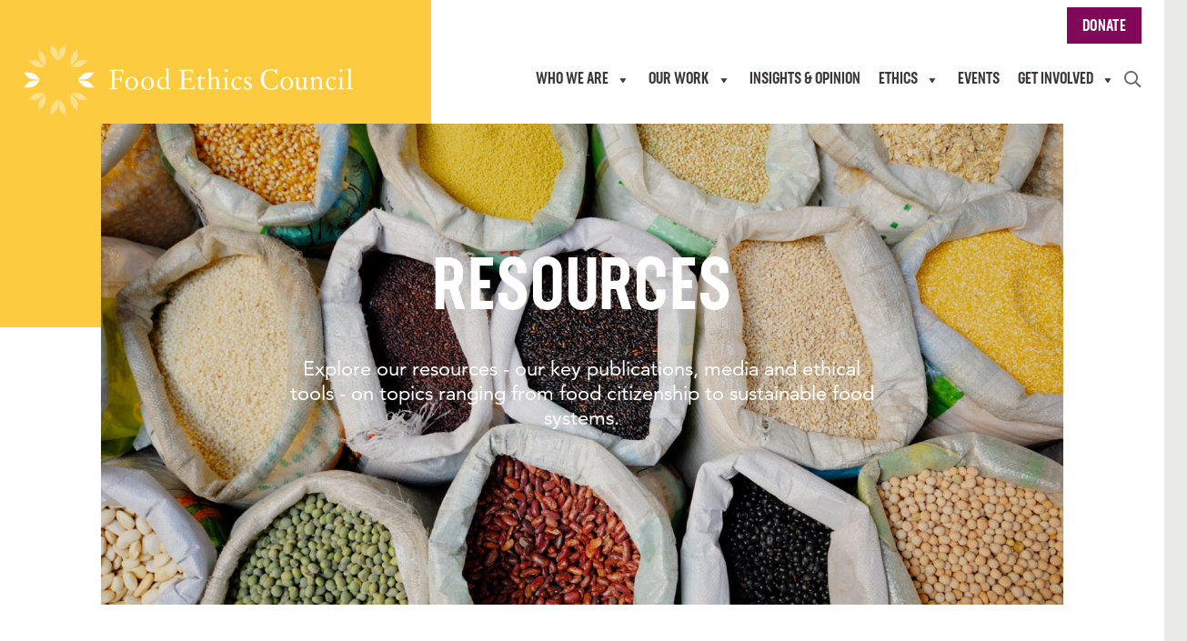

--- FILE ---
content_type: text/html; charset=UTF-8
request_url: https://www.foodethicscouncil.org/learn/resources/?type=business-forum-report
body_size: 17456
content:
<!DOCTYPE html>
<html class="no-js" lang="en-GB">
<head>
    <link rel="alternate" hreflang="x-default" href="https://www.foodethicscouncil.org" />
    <link rel="alternate" hreflang="en-gb" href="https://www.foodethicscouncil.org" />
    <link rel="alternate" hreflang="en" href="https://www.foodethicscouncil.org" />
    <meta charset="UTF-8" />
    <meta name="viewport" content="user-scalable=no, initial-scale=1, maximum-scale=1, minimum-scale=1, width=device-width, shrink-to-fit=no" />

    <!-- Google tag (gtag.js) -->
    <script async data-cookieyes="cookieyes-analytics" src="https://www.googletagmanager.com/gtag/js?id=UA-15566861-1"></script>
    <script>
      window.dataLayer = window.dataLayer || [];
      function gtag(){dataLayer.push(arguments);}
      gtag('js', new Date());

      gtag('config', 'UA-15566861-1');
    </script>

    <link rel="apple-touch-icon" sizes="180x180" href="/apple-touch-icon.png">
    <link rel="icon" type="image/png" sizes="32x32" href="/favicon-32x32.png">
    <link rel="icon" type="image/png" sizes="16x16" href="/favicon-16x16.png">
    <link rel="manifest" href="/site.webmanifest">
    <link rel="mask-icon" href="/safari-pinned-tab.svg" color="#5db77a">
    <meta name="msapplication-TileColor" content="#00aba9">
    <meta name="theme-color" content="#ffffff">

    <title>Resources | Food Ethics Council</title>

		<!-- All in One SEO 4.9.3 - aioseo.com -->
	<meta name="robots" content="max-snippet:-1, max-image-preview:large, max-video-preview:-1" />
	<link rel="canonical" href="https://www.foodethicscouncil.org/learn/resources/" />
	<meta name="generator" content="All in One SEO (AIOSEO) 4.9.3" />
		<meta property="og:locale" content="en_GB" />
		<meta property="og:site_name" content="Food Ethics Council | Fair and resilient food systems" />
		<meta property="og:type" content="article" />
		<meta property="og:title" content="Resources | Food Ethics Council" />
		<meta property="og:url" content="https://www.foodethicscouncil.org/learn/resources/" />
		<meta property="article:published_time" content="2019-01-11T14:09:36+00:00" />
		<meta property="article:modified_time" content="2019-07-17T09:47:06+00:00" />
		<meta name="twitter:card" content="summary_large_image" />
		<meta name="twitter:title" content="Resources | Food Ethics Council" />
		<script type="application/ld+json" class="aioseo-schema">
			{"@context":"https:\/\/schema.org","@graph":[{"@type":"BreadcrumbList","@id":"https:\/\/www.foodethicscouncil.org\/learn\/resources\/#breadcrumblist","itemListElement":[{"@type":"ListItem","@id":"https:\/\/www.foodethicscouncil.org#listItem","position":1,"name":"Home","item":"https:\/\/www.foodethicscouncil.org","nextItem":{"@type":"ListItem","@id":"https:\/\/www.foodethicscouncil.org\/?page_id=2795#listItem","name":"Learn"}},{"@type":"ListItem","@id":"https:\/\/www.foodethicscouncil.org\/?page_id=2795#listItem","position":2,"name":"Learn","item":"https:\/\/www.foodethicscouncil.org\/?page_id=2795","nextItem":{"@type":"ListItem","@id":"https:\/\/www.foodethicscouncil.org\/learn\/resources\/#listItem","name":"Resources"},"previousItem":{"@type":"ListItem","@id":"https:\/\/www.foodethicscouncil.org#listItem","name":"Home"}},{"@type":"ListItem","@id":"https:\/\/www.foodethicscouncil.org\/learn\/resources\/#listItem","position":3,"name":"Resources","previousItem":{"@type":"ListItem","@id":"https:\/\/www.foodethicscouncil.org\/?page_id=2795#listItem","name":"Learn"}}]},{"@type":"Organization","@id":"https:\/\/www.foodethicscouncil.org\/#organization","name":"Food Ethics Council","description":"Fair and resilient food systems","url":"https:\/\/www.foodethicscouncil.org\/"},{"@type":"WebPage","@id":"https:\/\/www.foodethicscouncil.org\/learn\/resources\/#webpage","url":"https:\/\/www.foodethicscouncil.org\/learn\/resources\/","name":"Resources | Food Ethics Council","inLanguage":"en-GB","isPartOf":{"@id":"https:\/\/www.foodethicscouncil.org\/#website"},"breadcrumb":{"@id":"https:\/\/www.foodethicscouncil.org\/learn\/resources\/#breadcrumblist"},"datePublished":"2019-01-11T14:09:36+00:00","dateModified":"2019-07-17T10:47:06+01:00"},{"@type":"WebSite","@id":"https:\/\/www.foodethicscouncil.org\/#website","url":"https:\/\/www.foodethicscouncil.org\/","name":"Food Ethics Council","description":"Fair and resilient food systems","inLanguage":"en-GB","publisher":{"@id":"https:\/\/www.foodethicscouncil.org\/#organization"}}]}
		</script>
		<!-- All in One SEO -->

<script id="cookieyes" type="text/javascript" src="https://cdn-cookieyes.com/client_data/09c7907efcaac68373ce3f55/script.js"></script>
            <script data-no-defer="1" data-ezscrex="false" data-cfasync="false" data-pagespeed-no-defer data-cookieconsent="ignore">
                var ctPublicFunctions = {"_ajax_nonce":"f230a0465a","_rest_nonce":"1c75f3f177","_ajax_url":"\/wp-admin\/admin-ajax.php","_rest_url":"https:\/\/www.foodethicscouncil.org\/wp-json\/","data__cookies_type":"none","data__ajax_type":"rest","data__bot_detector_enabled":"1","data__frontend_data_log_enabled":1,"cookiePrefix":"","wprocket_detected":false,"host_url":"www.foodethicscouncil.org","text__ee_click_to_select":"Click to select the whole data","text__ee_original_email":"The complete one is","text__ee_got_it":"Got it","text__ee_blocked":"Blocked","text__ee_cannot_connect":"Cannot connect","text__ee_cannot_decode":"Can not decode email. Unknown reason","text__ee_email_decoder":"CleanTalk email decoder","text__ee_wait_for_decoding":"The magic is on the way!","text__ee_decoding_process":"Please wait a few seconds while we decode the contact data."}
            </script>
        
            <script data-no-defer="1" data-ezscrex="false" data-cfasync="false" data-pagespeed-no-defer data-cookieconsent="ignore">
                var ctPublic = {"_ajax_nonce":"f230a0465a","settings__forms__check_internal":"0","settings__forms__check_external":"0","settings__forms__force_protection":"0","settings__forms__search_test":"1","settings__forms__wc_add_to_cart":"0","settings__data__bot_detector_enabled":"1","settings__sfw__anti_crawler":0,"blog_home":"https:\/\/www.foodethicscouncil.org\/","pixel__setting":"3","pixel__enabled":false,"pixel__url":null,"data__email_check_before_post":"1","data__email_check_exist_post":"1","data__cookies_type":"none","data__key_is_ok":true,"data__visible_fields_required":true,"wl_brandname":"Anti-Spam by CleanTalk","wl_brandname_short":"CleanTalk","ct_checkjs_key":1031265219,"emailEncoderPassKey":"bd41b6e94d8eb6d324e3b0d4061d593d","bot_detector_forms_excluded":"W10=","advancedCacheExists":false,"varnishCacheExists":false,"wc_ajax_add_to_cart":false}
            </script>
        <link rel='dns-prefetch' href='//www.foodethicscouncil.org' />
<link rel='dns-prefetch' href='//fd.cleantalk.org' />
<style id='wp-img-auto-sizes-contain-inline-css' type='text/css'>
img:is([sizes=auto i],[sizes^="auto," i]){contain-intrinsic-size:3000px 1500px}
/*# sourceURL=wp-img-auto-sizes-contain-inline-css */
</style>
<style id='wp-block-library-inline-css' type='text/css'>
:root{--wp-block-synced-color:#7a00df;--wp-block-synced-color--rgb:122,0,223;--wp-bound-block-color:var(--wp-block-synced-color);--wp-editor-canvas-background:#ddd;--wp-admin-theme-color:#007cba;--wp-admin-theme-color--rgb:0,124,186;--wp-admin-theme-color-darker-10:#006ba1;--wp-admin-theme-color-darker-10--rgb:0,107,160.5;--wp-admin-theme-color-darker-20:#005a87;--wp-admin-theme-color-darker-20--rgb:0,90,135;--wp-admin-border-width-focus:2px}@media (min-resolution:192dpi){:root{--wp-admin-border-width-focus:1.5px}}.wp-element-button{cursor:pointer}:root .has-very-light-gray-background-color{background-color:#eee}:root .has-very-dark-gray-background-color{background-color:#313131}:root .has-very-light-gray-color{color:#eee}:root .has-very-dark-gray-color{color:#313131}:root .has-vivid-green-cyan-to-vivid-cyan-blue-gradient-background{background:linear-gradient(135deg,#00d084,#0693e3)}:root .has-purple-crush-gradient-background{background:linear-gradient(135deg,#34e2e4,#4721fb 50%,#ab1dfe)}:root .has-hazy-dawn-gradient-background{background:linear-gradient(135deg,#faaca8,#dad0ec)}:root .has-subdued-olive-gradient-background{background:linear-gradient(135deg,#fafae1,#67a671)}:root .has-atomic-cream-gradient-background{background:linear-gradient(135deg,#fdd79a,#004a59)}:root .has-nightshade-gradient-background{background:linear-gradient(135deg,#330968,#31cdcf)}:root .has-midnight-gradient-background{background:linear-gradient(135deg,#020381,#2874fc)}:root{--wp--preset--font-size--normal:16px;--wp--preset--font-size--huge:42px}.has-regular-font-size{font-size:1em}.has-larger-font-size{font-size:2.625em}.has-normal-font-size{font-size:var(--wp--preset--font-size--normal)}.has-huge-font-size{font-size:var(--wp--preset--font-size--huge)}.has-text-align-center{text-align:center}.has-text-align-left{text-align:left}.has-text-align-right{text-align:right}.has-fit-text{white-space:nowrap!important}#end-resizable-editor-section{display:none}.aligncenter{clear:both}.items-justified-left{justify-content:flex-start}.items-justified-center{justify-content:center}.items-justified-right{justify-content:flex-end}.items-justified-space-between{justify-content:space-between}.screen-reader-text{border:0;clip-path:inset(50%);height:1px;margin:-1px;overflow:hidden;padding:0;position:absolute;width:1px;word-wrap:normal!important}.screen-reader-text:focus{background-color:#ddd;clip-path:none;color:#444;display:block;font-size:1em;height:auto;left:5px;line-height:normal;padding:15px 23px 14px;text-decoration:none;top:5px;width:auto;z-index:100000}html :where(.has-border-color){border-style:solid}html :where([style*=border-top-color]){border-top-style:solid}html :where([style*=border-right-color]){border-right-style:solid}html :where([style*=border-bottom-color]){border-bottom-style:solid}html :where([style*=border-left-color]){border-left-style:solid}html :where([style*=border-width]){border-style:solid}html :where([style*=border-top-width]){border-top-style:solid}html :where([style*=border-right-width]){border-right-style:solid}html :where([style*=border-bottom-width]){border-bottom-style:solid}html :where([style*=border-left-width]){border-left-style:solid}html :where(img[class*=wp-image-]){height:auto;max-width:100%}:where(figure){margin:0 0 1em}html :where(.is-position-sticky){--wp-admin--admin-bar--position-offset:var(--wp-admin--admin-bar--height,0px)}@media screen and (max-width:600px){html :where(.is-position-sticky){--wp-admin--admin-bar--position-offset:0px}}

/*# sourceURL=wp-block-library-inline-css */
</style><style id='global-styles-inline-css' type='text/css'>
:root{--wp--preset--aspect-ratio--square: 1;--wp--preset--aspect-ratio--4-3: 4/3;--wp--preset--aspect-ratio--3-4: 3/4;--wp--preset--aspect-ratio--3-2: 3/2;--wp--preset--aspect-ratio--2-3: 2/3;--wp--preset--aspect-ratio--16-9: 16/9;--wp--preset--aspect-ratio--9-16: 9/16;--wp--preset--color--black: #000000;--wp--preset--color--cyan-bluish-gray: #abb8c3;--wp--preset--color--white: #ffffff;--wp--preset--color--pale-pink: #f78da7;--wp--preset--color--vivid-red: #cf2e2e;--wp--preset--color--luminous-vivid-orange: #ff6900;--wp--preset--color--luminous-vivid-amber: #fcb900;--wp--preset--color--light-green-cyan: #7bdcb5;--wp--preset--color--vivid-green-cyan: #00d084;--wp--preset--color--pale-cyan-blue: #8ed1fc;--wp--preset--color--vivid-cyan-blue: #0693e3;--wp--preset--color--vivid-purple: #9b51e0;--wp--preset--color--yellow: #fccb40;--wp--preset--color--blue: #528a9c;--wp--preset--color--green: #5db77a;--wp--preset--color--orange: #ed7330;--wp--preset--color--purple: #810858;--wp--preset--gradient--vivid-cyan-blue-to-vivid-purple: linear-gradient(135deg,rgb(6,147,227) 0%,rgb(155,81,224) 100%);--wp--preset--gradient--light-green-cyan-to-vivid-green-cyan: linear-gradient(135deg,rgb(122,220,180) 0%,rgb(0,208,130) 100%);--wp--preset--gradient--luminous-vivid-amber-to-luminous-vivid-orange: linear-gradient(135deg,rgb(252,185,0) 0%,rgb(255,105,0) 100%);--wp--preset--gradient--luminous-vivid-orange-to-vivid-red: linear-gradient(135deg,rgb(255,105,0) 0%,rgb(207,46,46) 100%);--wp--preset--gradient--very-light-gray-to-cyan-bluish-gray: linear-gradient(135deg,rgb(238,238,238) 0%,rgb(169,184,195) 100%);--wp--preset--gradient--cool-to-warm-spectrum: linear-gradient(135deg,rgb(74,234,220) 0%,rgb(151,120,209) 20%,rgb(207,42,186) 40%,rgb(238,44,130) 60%,rgb(251,105,98) 80%,rgb(254,248,76) 100%);--wp--preset--gradient--blush-light-purple: linear-gradient(135deg,rgb(255,206,236) 0%,rgb(152,150,240) 100%);--wp--preset--gradient--blush-bordeaux: linear-gradient(135deg,rgb(254,205,165) 0%,rgb(254,45,45) 50%,rgb(107,0,62) 100%);--wp--preset--gradient--luminous-dusk: linear-gradient(135deg,rgb(255,203,112) 0%,rgb(199,81,192) 50%,rgb(65,88,208) 100%);--wp--preset--gradient--pale-ocean: linear-gradient(135deg,rgb(255,245,203) 0%,rgb(182,227,212) 50%,rgb(51,167,181) 100%);--wp--preset--gradient--electric-grass: linear-gradient(135deg,rgb(202,248,128) 0%,rgb(113,206,126) 100%);--wp--preset--gradient--midnight: linear-gradient(135deg,rgb(2,3,129) 0%,rgb(40,116,252) 100%);--wp--preset--font-size--small: 13px;--wp--preset--font-size--medium: 20px;--wp--preset--font-size--large: 36px;--wp--preset--font-size--x-large: 42px;--wp--preset--spacing--20: 0.44rem;--wp--preset--spacing--30: 0.67rem;--wp--preset--spacing--40: 1rem;--wp--preset--spacing--50: 1.5rem;--wp--preset--spacing--60: 2.25rem;--wp--preset--spacing--70: 3.38rem;--wp--preset--spacing--80: 5.06rem;--wp--preset--shadow--natural: 6px 6px 9px rgba(0, 0, 0, 0.2);--wp--preset--shadow--deep: 12px 12px 50px rgba(0, 0, 0, 0.4);--wp--preset--shadow--sharp: 6px 6px 0px rgba(0, 0, 0, 0.2);--wp--preset--shadow--outlined: 6px 6px 0px -3px rgb(255, 255, 255), 6px 6px rgb(0, 0, 0);--wp--preset--shadow--crisp: 6px 6px 0px rgb(0, 0, 0);}:where(.is-layout-flex){gap: 0.5em;}:where(.is-layout-grid){gap: 0.5em;}body .is-layout-flex{display: flex;}.is-layout-flex{flex-wrap: wrap;align-items: center;}.is-layout-flex > :is(*, div){margin: 0;}body .is-layout-grid{display: grid;}.is-layout-grid > :is(*, div){margin: 0;}:where(.wp-block-columns.is-layout-flex){gap: 2em;}:where(.wp-block-columns.is-layout-grid){gap: 2em;}:where(.wp-block-post-template.is-layout-flex){gap: 1.25em;}:where(.wp-block-post-template.is-layout-grid){gap: 1.25em;}.has-black-color{color: var(--wp--preset--color--black) !important;}.has-cyan-bluish-gray-color{color: var(--wp--preset--color--cyan-bluish-gray) !important;}.has-white-color{color: var(--wp--preset--color--white) !important;}.has-pale-pink-color{color: var(--wp--preset--color--pale-pink) !important;}.has-vivid-red-color{color: var(--wp--preset--color--vivid-red) !important;}.has-luminous-vivid-orange-color{color: var(--wp--preset--color--luminous-vivid-orange) !important;}.has-luminous-vivid-amber-color{color: var(--wp--preset--color--luminous-vivid-amber) !important;}.has-light-green-cyan-color{color: var(--wp--preset--color--light-green-cyan) !important;}.has-vivid-green-cyan-color{color: var(--wp--preset--color--vivid-green-cyan) !important;}.has-pale-cyan-blue-color{color: var(--wp--preset--color--pale-cyan-blue) !important;}.has-vivid-cyan-blue-color{color: var(--wp--preset--color--vivid-cyan-blue) !important;}.has-vivid-purple-color{color: var(--wp--preset--color--vivid-purple) !important;}.has-black-background-color{background-color: var(--wp--preset--color--black) !important;}.has-cyan-bluish-gray-background-color{background-color: var(--wp--preset--color--cyan-bluish-gray) !important;}.has-white-background-color{background-color: var(--wp--preset--color--white) !important;}.has-pale-pink-background-color{background-color: var(--wp--preset--color--pale-pink) !important;}.has-vivid-red-background-color{background-color: var(--wp--preset--color--vivid-red) !important;}.has-luminous-vivid-orange-background-color{background-color: var(--wp--preset--color--luminous-vivid-orange) !important;}.has-luminous-vivid-amber-background-color{background-color: var(--wp--preset--color--luminous-vivid-amber) !important;}.has-light-green-cyan-background-color{background-color: var(--wp--preset--color--light-green-cyan) !important;}.has-vivid-green-cyan-background-color{background-color: var(--wp--preset--color--vivid-green-cyan) !important;}.has-pale-cyan-blue-background-color{background-color: var(--wp--preset--color--pale-cyan-blue) !important;}.has-vivid-cyan-blue-background-color{background-color: var(--wp--preset--color--vivid-cyan-blue) !important;}.has-vivid-purple-background-color{background-color: var(--wp--preset--color--vivid-purple) !important;}.has-black-border-color{border-color: var(--wp--preset--color--black) !important;}.has-cyan-bluish-gray-border-color{border-color: var(--wp--preset--color--cyan-bluish-gray) !important;}.has-white-border-color{border-color: var(--wp--preset--color--white) !important;}.has-pale-pink-border-color{border-color: var(--wp--preset--color--pale-pink) !important;}.has-vivid-red-border-color{border-color: var(--wp--preset--color--vivid-red) !important;}.has-luminous-vivid-orange-border-color{border-color: var(--wp--preset--color--luminous-vivid-orange) !important;}.has-luminous-vivid-amber-border-color{border-color: var(--wp--preset--color--luminous-vivid-amber) !important;}.has-light-green-cyan-border-color{border-color: var(--wp--preset--color--light-green-cyan) !important;}.has-vivid-green-cyan-border-color{border-color: var(--wp--preset--color--vivid-green-cyan) !important;}.has-pale-cyan-blue-border-color{border-color: var(--wp--preset--color--pale-cyan-blue) !important;}.has-vivid-cyan-blue-border-color{border-color: var(--wp--preset--color--vivid-cyan-blue) !important;}.has-vivid-purple-border-color{border-color: var(--wp--preset--color--vivid-purple) !important;}.has-vivid-cyan-blue-to-vivid-purple-gradient-background{background: var(--wp--preset--gradient--vivid-cyan-blue-to-vivid-purple) !important;}.has-light-green-cyan-to-vivid-green-cyan-gradient-background{background: var(--wp--preset--gradient--light-green-cyan-to-vivid-green-cyan) !important;}.has-luminous-vivid-amber-to-luminous-vivid-orange-gradient-background{background: var(--wp--preset--gradient--luminous-vivid-amber-to-luminous-vivid-orange) !important;}.has-luminous-vivid-orange-to-vivid-red-gradient-background{background: var(--wp--preset--gradient--luminous-vivid-orange-to-vivid-red) !important;}.has-very-light-gray-to-cyan-bluish-gray-gradient-background{background: var(--wp--preset--gradient--very-light-gray-to-cyan-bluish-gray) !important;}.has-cool-to-warm-spectrum-gradient-background{background: var(--wp--preset--gradient--cool-to-warm-spectrum) !important;}.has-blush-light-purple-gradient-background{background: var(--wp--preset--gradient--blush-light-purple) !important;}.has-blush-bordeaux-gradient-background{background: var(--wp--preset--gradient--blush-bordeaux) !important;}.has-luminous-dusk-gradient-background{background: var(--wp--preset--gradient--luminous-dusk) !important;}.has-pale-ocean-gradient-background{background: var(--wp--preset--gradient--pale-ocean) !important;}.has-electric-grass-gradient-background{background: var(--wp--preset--gradient--electric-grass) !important;}.has-midnight-gradient-background{background: var(--wp--preset--gradient--midnight) !important;}.has-small-font-size{font-size: var(--wp--preset--font-size--small) !important;}.has-medium-font-size{font-size: var(--wp--preset--font-size--medium) !important;}.has-large-font-size{font-size: var(--wp--preset--font-size--large) !important;}.has-x-large-font-size{font-size: var(--wp--preset--font-size--x-large) !important;}
/*# sourceURL=global-styles-inline-css */
</style>

<style id='classic-theme-styles-inline-css' type='text/css'>
/*! This file is auto-generated */
.wp-block-button__link{color:#fff;background-color:#32373c;border-radius:9999px;box-shadow:none;text-decoration:none;padding:calc(.667em + 2px) calc(1.333em + 2px);font-size:1.125em}.wp-block-file__button{background:#32373c;color:#fff;text-decoration:none}
/*# sourceURL=/wp-includes/css/classic-themes.min.css */
</style>
<link rel='stylesheet' id='cleantalk-public-css-css' href='https://www.foodethicscouncil.org/wp-content/plugins/cleantalk-spam-protect/css/cleantalk-public.min.css?ver=6.70.1_1766376449' type='text/css' media='all' />
<link rel='stylesheet' id='cleantalk-email-decoder-css-css' href='https://www.foodethicscouncil.org/wp-content/plugins/cleantalk-spam-protect/css/cleantalk-email-decoder.min.css?ver=6.70.1_1766376449' type='text/css' media='all' />
<link rel='stylesheet' id='megamenu-css' href='https://www.foodethicscouncil.org/wp-content/uploads/maxmegamenu/style.css?ver=843fad' type='text/css' media='all' />
<link rel='stylesheet' id='dashicons-css' href='https://www.foodethicscouncil.org/wp-includes/css/dashicons.min.css?ver=6.9' type='text/css' media='all' />
<link rel='stylesheet' id='megamenu-genericons-css' href='https://www.foodethicscouncil.org/wp-content/plugins/megamenu-pro/icons/genericons/genericons/genericons.css?ver=2.4.4' type='text/css' media='all' />
<link rel='stylesheet' id='megamenu-fontawesome-css' href='https://www.foodethicscouncil.org/wp-content/plugins/megamenu-pro/icons/fontawesome/css/font-awesome.min.css?ver=2.4.4' type='text/css' media='all' />
<link rel='stylesheet' id='megamenu-fontawesome5-css' href='https://www.foodethicscouncil.org/wp-content/plugins/megamenu-pro/icons/fontawesome5/css/all.min.css?ver=2.4.4' type='text/css' media='all' />
<link rel='stylesheet' id='megamenu-fontawesome6-css' href='https://www.foodethicscouncil.org/wp-content/plugins/megamenu-pro/icons/fontawesome6/css/all.min.css?ver=2.4.4' type='text/css' media='all' />
<link rel='stylesheet' id='custom-style-css' href='https://www.foodethicscouncil.org/wp-content/themes/giantpeach-food-ethics/dist/css/custom.css?ver=6.9' type='text/css' media='all' />
<script type="text/javascript" src="https://www.foodethicscouncil.org/wp-includes/js/jquery/jquery.min.js?ver=3.7.1" id="jquery-core-js"></script>
<script type="text/javascript" src="https://www.foodethicscouncil.org/wp-includes/js/jquery/jquery-migrate.min.js?ver=3.4.1" id="jquery-migrate-js"></script>
<script type="text/javascript" id="stripe_nfpluginsettings-js-extra">
/* <![CDATA[ */
var stripe_nfpluginsettings = {"clearLogRestUrl":"https://www.foodethicscouncil.org/wp-json/ninja-forms-stripe/v1/debug-log/delete-all","clearLogButtonId":"stripe_clear_debug_logger","downloadLogRestUrl":"https://www.foodethicscouncil.org/wp-json/ninja-forms-stripe/v1/debug-log/get-all","downloadLogButtonId":"stripe_download_debug_logger","_wpnonce":"1c75f3f177"};
//# sourceURL=stripe_nfpluginsettings-js-extra
/* ]]> */
</script>
<script type="text/javascript" src="https://www.foodethicscouncil.org/wp-content/plugins/ninja-forms-stripe/assets/js/nfpluginsettings.js?ver=3.2.8" id="stripe_nfpluginsettings-js"></script>
<script type="text/javascript" src="https://www.foodethicscouncil.org/wp-content/plugins/cleantalk-spam-protect/js/apbct-public-bundle.min.js?ver=6.70.1_1766376449" id="apbct-public-bundle.min-js-js"></script>
<script type="text/javascript" src="https://fd.cleantalk.org/ct-bot-detector-wrapper.js?ver=6.70.1" id="ct_bot_detector-js" defer="defer" data-wp-strategy="defer"></script>
<link rel='shortlink' href='https://www.foodethicscouncil.org/?p=13' />
<meta name="cdp-version" content="1.5.0" />		<style type="text/css" id="wp-custom-css">
			.video-embed {
	position: relative;
	padding-bottom: 56.25%;
	padding-top: 30px;
	height: 0;
	overflow: hidden;
	margin-bottom: 1em;
}
.video-embed iframe,
.video-embed object,
.video-embed embed {
	position: absolute;
	top: 0;
	left: 0;
	width: 100%;
	height: 100%;
}

.footer-social-link.instagram-link:hover .fa-circle.fa-stack-2x { color:#f62287; }
.footer-social-link.blueskylink .fa-stack.fa-lg { width: 42px;height: 42px;background: #fff;text-align: center;border-radius: 50%; }
.footer-social-link.blueskylink:hover .fa-stack.fa-lg { background:#0085ff !important; }
.footer-social-link.blueskylink:hover .fa-stack.fa-lg svg path { fill:#fff; }		</style>
		<style type="text/css">/** Mega Menu CSS: fs **/</style>

    <link href="https://www.foodethicscouncil.org/wp-content/themes/giantpeach-food-ethics/fonts/fontawesome-pro-5.6.3-web/css/fontawesome.min.css" rel="stylesheet" defer>
    <link href="https://www.foodethicscouncil.org/wp-content/themes/giantpeach-food-ethics/fonts/fontawesome-pro-5.6.3-web/css/brands.min.css" rel="stylesheet" defer>
    <link href="https://www.foodethicscouncil.org/wp-content/themes/giantpeach-food-ethics/fonts/fontawesome-pro-5.6.3-web/css/solid.min.css" rel="stylesheet" defer>
    <link href="https://www.foodethicscouncil.org/wp-content/themes/giantpeach-food-ethics/fonts/fontawesome-pro-5.6.3-web/css/regular.min.css" rel="stylesheet" defer>
    <link href="https://www.foodethicscouncil.org/wp-content/themes/giantpeach-food-ethics/fonts/monotype-web/all.css" rel="stylesheet" defer>
    <link href="https://use.typekit.net/ynj5pgn.css" rel="stylesheet" defer>

    
            <link href="https://www.foodethicscouncil.org/wp-content/themes/giantpeach-food-ethics/dist/css/main.css" rel="stylesheet">
    
    <script src="https://www.foodethicscouncil.org/wp-content/themes/giantpeach-food-ethics/dist/js/main.js" defer></script>

        <style>
                            .term125,
        .term125 .opinion-type,
        .term125 .resource-type {
            color: #5db77a !important;
        }
        .term125 img,
        .term125 .post-tall-content {
            border-bottom-color: #5db77a;
        }
        .term125 .link-underline:hover span.underline {
            background-image: linear-gradient(0deg, rgba(93,183,122, 0.5), rgba(93,183,122, 0.5)) !important;
        }
        .term125 .post-img-link:after,
        .term125 .post-tall-content:after {
            /*background-image: linear-gradient(to right, rgba(93,183,122,1) 0%, rgba(93,183,122,1) 50%, rgba(93,183,122,1) 75%, rgba(93,183,122, 0) 100%);*/
            background-color: #5db77a;
            display: block;
        }
                            .term62,
        .term62 .opinion-type,
        .term62 .resource-type {
            color: #528a9c !important;
        }
        .term62 img,
        .term62 .post-tall-content {
            border-bottom-color: #528a9c;
        }
        .term62 .link-underline:hover span.underline {
            background-image: linear-gradient(0deg, rgba(82,138,156, 0.5), rgba(82,138,156, 0.5)) !important;
        }
        .term62 .post-img-link:after,
        .term62 .post-tall-content:after {
            /*background-image: linear-gradient(to right, rgba(82,138,156,1) 0%, rgba(82,138,156,1) 50%, rgba(82,138,156,1) 75%, rgba(82,138,156, 0) 100%);*/
            background-color: #528a9c;
            display: block;
        }
                            .term11,
        .term11 .opinion-type,
        .term11 .resource-type {
            color: #810858 !important;
        }
        .term11 img,
        .term11 .post-tall-content {
            border-bottom-color: #810858;
        }
        .term11 .link-underline:hover span.underline {
            background-image: linear-gradient(0deg, rgba(129,8,88, 0.5), rgba(129,8,88, 0.5)) !important;
        }
        .term11 .post-img-link:after,
        .term11 .post-tall-content:after {
            /*background-image: linear-gradient(to right, rgba(129,8,88,1) 0%, rgba(129,8,88,1) 50%, rgba(129,8,88,1) 75%, rgba(129,8,88, 0) 100%);*/
            background-color: #810858;
            display: block;
        }
                            .term65,
        .term65 .opinion-type,
        .term65 .resource-type {
            color: #810858 !important;
        }
        .term65 img,
        .term65 .post-tall-content {
            border-bottom-color: #810858;
        }
        .term65 .link-underline:hover span.underline {
            background-image: linear-gradient(0deg, rgba(129,8,88, 0.5), rgba(129,8,88, 0.5)) !important;
        }
        .term65 .post-img-link:after,
        .term65 .post-tall-content:after {
            /*background-image: linear-gradient(to right, rgba(129,8,88,1) 0%, rgba(129,8,88,1) 50%, rgba(129,8,88,1) 75%, rgba(129,8,88, 0) 100%);*/
            background-color: #810858;
            display: block;
        }
                            .term5,
        .term5 .opinion-type,
        .term5 .resource-type {
            color: #5db77a !important;
        }
        .term5 img,
        .term5 .post-tall-content {
            border-bottom-color: #5db77a;
        }
        .term5 .link-underline:hover span.underline {
            background-image: linear-gradient(0deg, rgba(93,183,122, 0.5), rgba(93,183,122, 0.5)) !important;
        }
        .term5 .post-img-link:after,
        .term5 .post-tall-content:after {
            /*background-image: linear-gradient(to right, rgba(93,183,122,1) 0%, rgba(93,183,122,1) 50%, rgba(93,183,122,1) 75%, rgba(93,183,122, 0) 100%);*/
            background-color: #5db77a;
            display: block;
        }
                            .term6,
        .term6 .opinion-type,
        .term6 .resource-type {
            color: #fccb40 !important;
        }
        .term6 img,
        .term6 .post-tall-content {
            border-bottom-color: #fccb40;
        }
        .term6 .link-underline:hover span.underline {
            background-image: linear-gradient(0deg, rgba(252,203,64, 0.5), rgba(252,203,64, 0.5)) !important;
        }
        .term6 .post-img-link:after,
        .term6 .post-tall-content:after {
            /*background-image: linear-gradient(to right, rgba(252,203,64,1) 0%, rgba(252,203,64,1) 50%, rgba(252,203,64,1) 75%, rgba(252,203,64, 0) 100%);*/
            background-color: #fccb40;
            display: block;
        }
        
        .header:before,
        .header:after,
        .coloured-square:before  {
            background-color: #fccb40;
        }

        .coloured-section:before {
            background-color: #fccb40;
        }

        .home .link-underline:hover span.underline {
            background-image: linear-gradient(0deg, rgba(93,183,122, 0.5), rgba(93,183,122, 0.5));
        }

        .featured-section {
            border-top: 2px solid #fccb40;
        }
        .featured-section:before {
            background-color: #fccb40;
        }

        .featured-section .link-underline:hover span.underline {
            background-image: linear-gradient(0deg, rgba(252,203,64, 0.5), rgba(252,203,64, 0.5));
        }

        .latest-section,
        .related-section {
            border-top: 2px solid #ed7330;
        }
        .latest-section:before,
        .related-section:before {
            background-color: #ed7330;
        }

        .latest-section .link-underline:hover span.underline,
        .related-section .link-underline:hover span.underline {
            background-image: linear-gradient(0deg, rgba(237,115,48, 0.5), rgba(237,115,48, 0.5));
        }

        .latest-section .forward-link,
        .related-section .forward-link {
            color: #ed7330;
        }

        @media screen and (max-width:768px) {
            .latest-section .forward-link,
            .related-section .forward-link {
                color: #fff;
            }
        }

        .page-template-focus .link-underline:hover span.underline {
            background-image: linear-gradient(0deg, rgba(129,8,88, 0.5), rgba(129,8,88, 0.5));
        }

        .single-post .content .btn {
            background-color: #ed7330;
            border-color: #ed7330;
        }

        .single-post .content .back-link {
            color: #ed7330;
        }

        .single-programme .content .btn {
            background-color: #810858;
            border-color: #810858;
        }
        .single-programme .content .back-link {
            color: #810858;
        }

        .single-issue .content p:nth-of-type(1) {
            color: #ed7330;
        }
        .single-issue .content .btn {
            background-color: #ed7330;
            border-color: #ed7330;
        }
        .single-issue .content .back-link {
            color: #ed7330;
        }

        .single-event .content .btn {
            background-color: #5db77a;
            border-color: #5db77a;
        }

        .single-event .content .back-link {
            color: #5db77a;
        }

        .single-event .link-underline:hover span.underline {
            background-image: linear-gradient(0deg, rgba(93,183,122, 0.5), rgba(93,183,122, 0.5));
        }

        .single-resource .content .btn {
            background-color: #fccb40;
            border-color: #fccb40;
        }
        .single-resource .content .back-link {
            color: #fccb40;
        }
    </style>

    <script>
    var MTIProjectId = "f09825d5-644e-42ec-96a7-9a183f2da970";
    (function() {
            var mtiTracking = document.createElement("script");
            mtiTracking.type="text/javascript";
            mtiTracking.async="true";
            mtiTracking.src="https://www.foodethicscouncil.org/wp-content/themes/giantpeach-food-ethics/mtiFontTrackingCode.js";
            (document.getElementsByTagName("head")[0]||document.getElementsByTagName("body")[0]).appendChild( mtiTracking );
    })();
    </script>
<link rel='stylesheet' id='nf-display-css' href='https://www.foodethicscouncil.org/wp-content/plugins/ninja-forms/assets/css/display-opinions-light.css?ver=6.9' type='text/css' media='all' />
<link rel='stylesheet' id='nf-font-awesome-css' href='https://www.foodethicscouncil.org/wp-content/plugins/ninja-forms/assets/css/font-awesome.min.css?ver=6.9' type='text/css' media='all' />
</head>

<body class="wp-singular page-template page-template-archive-resource page-template-archive-resource-php page page-id-13 page-child parent-pageid-2795 wp-theme-giantpeach-food-ethics desktop chrome mega-menu-main-menu page-resources">
                    <div class="coloured-square d-none d-xl-block">
        </div>
    
    <ul id="gn-menu" class="gn-menu-main d-none align-items-center justify-content-end">
    <!--
    <li class="d-flex justify-content-start align-items-center pl-3 pt-2">
        <a class="header-title-link" href="/" title="Food Ethics Council">
            <h1 class="my-auto">Food Ethics Council</h1>
            <img class="logo m-auto" src="https://www.foodethicscouncil.org/wp-content/themes/giantpeach-food-ethics/dist/images/logo.svg" title="Food Ethics Council" alt="">
        </a>
    </li>
    -->
    <li class="d-flex align-items-center justify-content-start pl-2 pr-1">
        <a class="header-title-link" href="/" title="Food Ethics Council">
            <img class="logo" src="https://www.foodethicscouncil.org/wp-content/themes/giantpeach-food-ethics/dist/images/logo.svg" title="Food Ethics Council" alt="">
        </a>
    </li>
    <li class="gn-search">
        <a class="gn-icon gn-icon-search" id="mobile-search-icon">
            <i class="far fa-search fa-lg" aria-hidden="true"></i>
            <span class="sr-only">Search</span>
        </a>
    </li>
    <li class="gn-trigger">
        <a class="gn-icon gn-icon-menu" aria-label="Menu">
            <i class="fas fa-bars fa-lg" aria-hidden="true"></i>
            <i class="far fa-times fa-lg" aria-hidden="true"></i>
            <span class="sr-only">Menu</span>
        </a>
        <nav class="gn-menu-wrapper">

            <div class="gn-scroller">
                <ul class="gn-menu">
                    <li>
                        <a class="gn-menu-link" href="/">Home</a>
                    </li>
                    <li>
 <a class="gn-menu-link" href="https://www.foodethicscouncil.org/who-we-are/">Who We Are </a>
</li>
<li>
 <a class="gn-menu-link" href="https://www.foodethicscouncil.org/our-work/">Our Work </a>
</li>
<li>
 <a class="gn-menu-link" href="https://www.foodethicscouncil.org/insights-and-opinion/">Insights &#038; Opinion </a>
</li>
<li>
 <a class="gn-menu-link" href="https://www.foodethicscouncil.org/food-ethics/">Ethics </a>
</li>
<li>
 <a class="gn-menu-link" href="https://www.foodethicscouncil.org/events/">Events </a>
</li>
<li>
 <a class="gn-menu-link" href="https://www.foodethicscouncil.org/engage/">GET INVOLVED </a>
</li>
<li>
 <a class="gn-menu-link" href="#">Search </a>
</li>
<li>
 <a class="gn-menu-link" href="/engage/support-our-work/">Donate </a>
</li>
<li>
 <a class="gn-menu-link" href="#">Mobile search </a>
</li>
                </ul>
            </div>

        </nav>
    </li>
</ul>

    
<div class="search-overlay" id="search-overlay">

    <button class="close" id="close-search" type="button" aria-label="Close">
        <i class="far fa-times fa-1x" aria-hidden="true"></i>
    </button>

    <div class="container my-auto mx-auto">
        <div class="row d-flex flex-column">
            <div class="col-12 text-center search-overlay-content">

                <img class="logo mx-auto mb-5" src="https://www.foodethicscouncil.org/wp-content/themes/giantpeach-food-ethics/dist/images/logo.svg" alt="Food Ethics Council">

                <form class="search-form" action="https://www.foodethicscouncil.org" method="get">
                    <div class="form-row align-items-center">
                        <label class="sr-only" for="search-input">Search</label>
                        <div class="input-group col-12 col-lg-8 offset-lg-2 col-fhd-6 offset-fhd-3">
                            <input class="form-control search-input" id="search-input" type="text" name="s" placeholder="Search" value="" aria-label="Search" aria-describedby="button-search">
                            <div class="input-group-append">
                                <button class="btn btn-dark" id="button-search" type="submit">Search</button>
                            </div>
                        </div>
                    </div>
                </form>

            </div>
        </div>
    </div>

</div>


    <header class="header">
        <div class="container-fluid  py-2 main-nav-container">
            <div class="row no-gutters">
                <div class="col-12"><a class="btn btn-sm btn-quaternary float-right d-none d-xl-block" href="/engage/support-our-work/">DONATE</a></div>
            </div>
            <div class="row no-gutters">

                <div class="col-8 col-xl-4 d-flex">
                    <a class="ml-fhd-9 my-auto" href="/" title="Food Ethics Council">
                        <img class="logo" src="https://www.foodethicscouncil.org/wp-content/themes/giantpeach-food-ethics/dist/images/logo.svg" alt="Food Ethics Council">
                    </a>
                </div>

                <div class="col-4 col-xl-8 d-flex align-items-center justify-content-end flex-nowrap">
                    <nav class="header-nav w-100 d-block">

                        <div id="mega-menu-wrap-main-menu" class="mega-menu-wrap"><div class="mega-menu-toggle"><div class="mega-toggle-blocks-left"></div><div class="mega-toggle-blocks-center"></div><div class="mega-toggle-blocks-right"><div class='mega-toggle-block mega-menu-toggle-animated-block mega-toggle-block-0' id='mega-toggle-block-0'><button aria-label="Toggle Menu" class="mega-toggle-animated mega-toggle-animated-slider" type="button" aria-expanded="false">
                  <span class="mega-toggle-animated-box">
                    <span class="mega-toggle-animated-inner"></span>
                  </span>
                </button></div></div></div><ul id="mega-menu-main-menu" class="mega-menu max-mega-menu mega-menu-horizontal mega-no-js" data-event="hover_intent" data-effect="fade_up" data-effect-speed="200" data-effect-mobile="slide_left" data-effect-speed-mobile="200" data-mobile-force-width=".container" data-second-click="go" data-document-click="collapse" data-vertical-behaviour="standard" data-breakpoint="1200" data-unbind="true" data-mobile-state="collapse_all" data-mobile-direction="vertical" data-hover-intent-timeout="300" data-hover-intent-interval="100" data-overlay-desktop="false" data-overlay-mobile="false"><li class="mega-underline mega-menu-item mega-menu-item-type-post_type mega-menu-item-object-page mega-menu-item-has-children mega-align-bottom-left mega-menu-flyout mega-menu-item-21 underline" id="mega-menu-item-21"><a class="mega-menu-link" href="https://www.foodethicscouncil.org/who-we-are/" aria-expanded="false" tabindex="0"><span class="underline">Who We Are</span><span class="mega-indicator" aria-hidden="true"></span></a>
<ul class="mega-sub-menu">
<li class="mega-menu-item mega-menu-item-type-custom mega-menu-item-object-custom mega-menu-item-6795" id="mega-menu-item-6795"><a class="mega-menu-link" href="/who-we-are/staff/">Our staff</a></li><li class="mega-menu-item mega-menu-item-type-custom mega-menu-item-object-custom mega-menu-item-6796" id="mega-menu-item-6796"><a class="mega-menu-link" href="/who-we-are/our-council-members/">Our council</a></li><li class="mega-menu-item mega-menu-item-type-custom mega-menu-item-object-custom mega-menu-item-6797" id="mega-menu-item-6797"><a class="mega-menu-link" href="/who-we-are/our-funding/">Our funding</a></li><li class="mega-menu-item mega-menu-item-type-custom mega-menu-item-object-custom mega-menu-item-6798" id="mega-menu-item-6798"><a class="mega-menu-link" href="/who-we-are/our-history/">Our history</a></li></ul>
</li><li class="mega-menu-item mega-menu-item-type-post_type mega-menu-item-object-page mega-menu-item-has-children mega-align-bottom-left mega-menu-flyout mega-menu-item-22" id="mega-menu-item-22"><a class="mega-menu-link" href="https://www.foodethicscouncil.org/our-work/" aria-expanded="false" tabindex="0"><span class="underline">Our work</span><span class="mega-indicator" aria-hidden="true"></span></a>
<ul class="mega-sub-menu">
<li class="mega-menu-item mega-menu-item-type-post_type mega-menu-item-object-page mega-menu-item-8632" id="mega-menu-item-8632"><a class="mega-menu-link" href="https://www.foodethicscouncil.org/our-work/the-right-to-food/">The right to food</a></li><li class="mega-menu-item mega-menu-item-type-custom mega-menu-item-object-custom mega-menu-item-8578" id="mega-menu-item-8578"><a class="mega-menu-link" href="https://www.foodethicscouncil.org/programme/partnerships/">Partnerships</a></li><li class="mega-menu-item mega-menu-item-type-custom mega-menu-item-object-custom mega-menu-item-has-children mega-menu-item-6799" id="mega-menu-item-6799"><a class="mega-menu-link" href="/programme/the-dairy-project/" aria-expanded="false">The Dairy Project<span class="mega-indicator" aria-hidden="true"></span></a>
	<ul class="mega-sub-menu">
<li class="mega-menu-item mega-menu-item-type-custom mega-menu-item-object-custom mega-menu-item-8217" id="mega-menu-item-8217"><a class="mega-menu-link" href="https://www.foodethicscouncil.org/case-studies/">Case studies</a></li>	</ul>
</li><li class="mega-menu-item mega-menu-item-type-custom mega-menu-item-object-custom mega-menu-item-6800" id="mega-menu-item-6800"><a class="mega-menu-link" href="/programme/food-citizenship/">Food citizenship</a></li><li class="mega-menu-item mega-menu-item-type-custom mega-menu-item-object-custom mega-menu-item-7360" id="mega-menu-item-7360"><a class="mega-menu-link" href="https://www.foodethicscouncil.org/programme/fairer-business-practice/">Fairer Business Practice</a></li><li class="mega-menu-item mega-menu-item-type-custom mega-menu-item-object-custom mega-menu-item-has-children mega-menu-item-8812" id="mega-menu-item-8812"><a class="mega-menu-link" href="https://www.foodethicscouncil.org/programme/mapping-civil-society/" aria-expanded="false">Food Issues Census<span class="mega-indicator" aria-hidden="true"></span></a>
	<ul class="mega-sub-menu">
<li class="mega-menu-item mega-menu-item-type-post_type mega-menu-item-object-page mega-menu-item-8929" id="mega-menu-item-8929"><a class="mega-menu-link" href="https://www.foodethicscouncil.org/our-work/food-issues-census-participating-organisations/">Participating organisations</a></li><li class="mega-menu-item mega-menu-item-type-post_type mega-menu-item-object-page mega-menu-item-8930" id="mega-menu-item-8930"><a class="mega-menu-link" href="https://www.foodethicscouncil.org/our-work/food-issues-census-inclusion-fund/">Inclusion Fund</a></li><li class="mega-menu-item mega-menu-item-type-post_type mega-menu-item-object-page mega-menu-item-9272" id="mega-menu-item-9272"><a class="mega-menu-link" href="https://www.foodethicscouncil.org/our-work/food-issues-census-survey-questions-and-faqs/">Survey questions + FAQs</a></li><li class="mega-menu-item mega-menu-item-type-post_type mega-menu-item-object-page mega-menu-item-9277" id="mega-menu-item-9277"><a class="mega-menu-link" href="https://www.foodethicscouncil.org/our-work/food-issues-census-survey-questions-and-faqs-welsh/">Survey questions + FAQs in Welsh</a></li>	</ul>
</li></ul>
</li><li class="mega-menu-item mega-menu-item-type-post_type mega-menu-item-object-page mega-align-bottom-left mega-menu-flyout mega-menu-item-25" id="mega-menu-item-25"><a class="mega-menu-link" href="https://www.foodethicscouncil.org/insights-and-opinion/" tabindex="0"><span class="underline">Insights &amp; Opinion</span></a></li><li class="mega-menu-item mega-menu-item-type-post_type mega-menu-item-object-page mega-menu-item-has-children mega-align-bottom-left mega-menu-flyout mega-menu-item-6809" id="mega-menu-item-6809"><a class="mega-menu-link" href="https://www.foodethicscouncil.org/food-ethics/" aria-expanded="false" tabindex="0"><span class="underline">Ethics</span><span class="mega-indicator" aria-hidden="true"></span></a>
<ul class="mega-sub-menu">
<li class="mega-menu-item mega-menu-item-type-post_type mega-menu-item-object-page mega-menu-item-7153" id="mega-menu-item-7153"><a class="mega-menu-link" href="https://www.foodethicscouncil.org/food-ethics/what-is-food-ethics/">What is food ethics?</a></li><li class="mega-menu-item mega-menu-item-type-post_type mega-menu-item-object-page mega-menu-item-7152" id="mega-menu-item-7152"><a class="mega-menu-link" href="https://www.foodethicscouncil.org/food-ethics/practical-tools/">Practical tools</a></li></ul>
</li><li class="mega-menu-item mega-menu-item-type-post_type mega-menu-item-object-page mega-align-bottom-left mega-menu-flyout mega-menu-item-26" id="mega-menu-item-26"><a class="mega-menu-link" href="https://www.foodethicscouncil.org/events/" tabindex="0"><span class="underline">Events</span></a></li><li class="mega-menu-item mega-menu-item-type-post_type mega-menu-item-object-page mega-menu-item-has-children mega-align-bottom-left mega-menu-flyout mega-menu-item-3202" id="mega-menu-item-3202"><a class="mega-menu-link" href="https://www.foodethicscouncil.org/engage/" aria-expanded="false" tabindex="0"><span class="underline">Get involved</span><span class="mega-indicator" aria-hidden="true"></span></a>
<ul class="mega-sub-menu">
<li class="mega-menu-item mega-menu-item-type-custom mega-menu-item-object-custom mega-menu-item-6806" id="mega-menu-item-6806"><a class="mega-menu-link" href="/engage/get-in-touch/">Get in touch</a></li><li class="mega-menu-item mega-menu-item-type-custom mega-menu-item-object-custom mega-menu-item-6807" id="mega-menu-item-6807"><a class="mega-menu-link" href="/engage/our-business-forum/">Join our business forum</a></li><li class="mega-menu-item mega-menu-item-type-custom mega-menu-item-object-custom mega-menu-item-6808" id="mega-menu-item-6808"><a class="mega-menu-link" href="/engage/jobs-and-volunteering/">Work with us</a></li><li class="mega-menu-item mega-menu-item-type-post_type mega-menu-item-object-page mega-menu-item-7067" id="mega-menu-item-7067"><a class="mega-menu-link" href="https://www.foodethicscouncil.org/engage/support-our-work/">Donate</a></li><li class="mega-menu-item mega-menu-item-type-post_type mega-menu-item-object-page mega-menu-item-7114" id="mega-menu-item-7114"><a class="mega-menu-link" href="https://www.foodethicscouncil.org/newsletter/">Newsletter</a></li></ul>
</li><li class="mega-menu-item mega-menu-item-type-custom mega-menu-item-object-custom mega-align-bottom-left mega-menu-flyout mega-hide-on-mobile mega-menu-item-6813" id="mega-menu-item-6813"><i class="search-icon far fa-search fa-lg" id="search-icon"></i></li><li class="mega-menu-item mega-menu-item-type-custom mega-menu-item-object-custom mega-align-bottom-left mega-menu-flyout mega-hide-on-desktop mega-menu-item-6816" id="mega-menu-item-6816"><a class="mega-menu-link" href="/engage/support-our-work/" tabindex="0">Donate</a></li><li class="mega-menu-item mega-menu-item-type-custom mega-menu-item-object-custom mega-align-bottom-left mega-menu-flyout mega-has-icon mega-icon-left mega-hide-on-desktop mega-menu-item-6815" id="mega-menu-item-6815"><div class='mega-search-wrap mega-static'>    <form class='mega-search mega-search-open' role='search' action='https://www.foodethicscouncil.org/'><input type='submit' value='Search'><input  type='text' role='searchbox' id='mega-search-6815' aria-label='Search...' name='s' autocomplete='off' placeholder='Search...' /><span tabindex='0' role='button' class='fa fa-search search-icon' aria-controls='mega-search-6815' aria-label='Search'></span>    </form></div></li></ul><button class='mega-close' aria-label='Close'></button></div>                        <!-- <ul class="nav d-flex justify-content-between justify-content-lg-around d-none">
                            <li class="nav-item">
 <a class="nav-link link-primary px-lg-3 px-xl-4 px-fhd-5" href="https://www.foodethicscouncil.org/who-we-are/">
  <span class="underline">Who We Are</span>
 </a>
</li>
<li class="nav-item">
 <a class="nav-link link-primary px-lg-3 px-xl-4 px-fhd-5" href="https://www.foodethicscouncil.org/our-work/">
  <span class="underline">Our Work</span>
 </a>
</li>
<li class="nav-item">
 <a class="nav-link link-primary px-lg-3 px-xl-4 px-fhd-5" href="https://www.foodethicscouncil.org/insights-and-opinion/">
  <span class="underline">Insights &#038; Opinion</span>
 </a>
</li>
<li class="nav-item">
 <a class="nav-link link-primary px-lg-3 px-xl-4 px-fhd-5" href="https://www.foodethicscouncil.org/food-ethics/">
  <span class="underline">Ethics</span>
 </a>
</li>
<li class="nav-item">
 <a class="nav-link link-primary px-lg-3 px-xl-4 px-fhd-5" href="https://www.foodethicscouncil.org/events/">
  <span class="underline">Events</span>
 </a>
</li>
<li class="nav-item">
 <a class="nav-link link-primary px-lg-3 px-xl-4 px-fhd-5" href="https://www.foodethicscouncil.org/engage/">
  <span class="underline">GET INVOLVED</span>
 </a>
</li>
<li class="nav-item">
 <a class="nav-link link-primary px-lg-3 px-xl-4 px-fhd-5" href="#">
  <span class="underline">Search</span>
 </a>
</li>
<li class="nav-item">
 <a class="nav-link link-primary px-lg-3 px-xl-4 px-fhd-5" href="/engage/support-our-work/">
  <span class="underline">Donate</span>
 </a>
</li>
<li class="nav-item">
 <a class="nav-link link-primary px-lg-3 px-xl-4 px-fhd-5" href="#">
  <span class="underline">Mobile search</span>
 </a>
</li>

                        </ul> -->
                    </nav>

                    <!-- <div class="mx-lg-2 mx-fhd-6 mx-ret-10">
                        <i class="search-icon far fa-search fa-lg" id="search-icon"></i>
                    </div> -->

                </div>

            </div>
        </div>

    </header>

    <div class="row pb-4 pb-lg-5 pb-xl-7 pb-fhd-9">
        <div class="col-12 col-xl-10 offset-xl-1">
                                        
    <div class="banner nav-margin">
                    
            <div class="banner__item"  style="background-image: url('https://www.foodethicscouncil.org/wp-content/uploads/2019/04/Resources-carousel-2-1920x960.jpg')">

                
                <div class="banner-inner">
                                                                        <h1 class="banner_title mb-5 px-1 px-lg-6 px-fhd-10" >
                                Resources                            </h1>
                                            
                                            <div class="row w-100">
                            <div class="col-12 col-lg-8 offset-lg-2">
                                <div class="banner_caption" >
                                    Explore our resources - our key publications, media and ethical tools - on topics ranging from food citizenship to sustainable food systems.                                </div>
                            </div>
                        </div>
                    
                    
                    
                </div>
            </div>

            </div>

    
                    </div>
    </div>
                    <section>
            <div class="container">
                <div class="row mb-5">
                    <div class="col-12 col-xl-8 offset-xl-2 content text-center">
                        <h3 style="text-align: center;">EXPLORE OUR RESOURCES</h3>
<p style="text-align: left;"><span style="font-weight: 400;">This page features publications, reports and media produced by the Food Ethics Council, on topics ranging from sustainable diets, to food citizenship and the future of food and farming.</span></p>
<p>Explore our flagship publications and policy responses to understand more about our work and how we implement an ethical approach to food policy, and read our Business Forum reports to learn more about critical issues and core concerns for the food industry.</p>
<p>Here you&#8217;ll also find useful tools to help you navigate the world of food ethics, whether you’re an individual, a small business or a larger organisation looking for ways to address your ethical concerns.</p>
                    </div>
                </div>
            </div>
        </section>
    
    
    <div class="container">
        <div class="row filters-row sticky-top mb-6">

            <div class="col-12 col-md-6 col-fhd-3 mb-3 mb-md-0">
                                    <div class="topic-select d-flex align-items-center justify-content-between">
                        <h6 class="filter-label topic-select-label">
                            Issues <span>(All)</span>
                        </h6>

                        <div class="icon">
                            <i class="fas fa-caret-down fa-lg"></i>
                        </div>

                        <ul class="list list-unstyled">
                            <li class="topic-item d-none">
                                <a class="topic-select-link" href="#" data-slug="">
                                    All
                                </a>
                            </li>
                                                            <li class="topic-item">
                                    <a class="topic-select-link " href="#" data-slug="288">
                                        Meat, Livestock & Dairy                                    </a>
                                </li>
                                                            <li class="topic-item">
                                    <a class="topic-select-link " href="#" data-slug="289">
                                        Food & poverty                                    </a>
                                </li>
                                                            <li class="topic-item">
                                    <a class="topic-select-link " href="#" data-slug="127">
                                        Climate emergency                                    </a>
                                </li>
                                                            <li class="topic-item">
                                    <a class="topic-select-link " href="#" data-slug="581">
                                        Farm Animal Welfare                                    </a>
                                </li>
                                                            <li class="topic-item">
                                    <a class="topic-select-link " href="#" data-slug="129">
                                        Food Waste                                    </a>
                                </li>
                                                            <li class="topic-item">
                                    <a class="topic-select-link " href="#" data-slug="685">
                                        Power in the food system                                    </a>
                                </li>
                                                            <li class="topic-item">
                                    <a class="topic-select-link " href="#" data-slug="689">
                                        Research and innovation                                    </a>
                                </li>
                                                            <li class="topic-item">
                                    <a class="topic-select-link " href="#" data-slug="131">
                                        Fair trade & social justice                                    </a>
                                </li>
                                                            <li class="topic-item">
                                    <a class="topic-select-link " href="#" data-slug="695">
                                        Valuing our food                                    </a>
                                </li>
                                                            <li class="topic-item">
                                    <a class="topic-select-link " href="#" data-slug="692">
                                        UK food & farming policy                                    </a>
                                </li>
                                                            <li class="topic-item">
                                    <a class="topic-select-link " href="#" data-slug="683">
                                        Participation and democracy                                    </a>
                                </li>
                                                            <li class="topic-item">
                                    <a class="topic-select-link " href="#" data-slug="675">
                                        Health & nutrition                                    </a>
                                </li>
                                                            <li class="topic-item">
                                    <a class="topic-select-link " href="#" data-slug="681">
                                        Natural environment                                    </a>
                                </li>
                                                            <li class="topic-item">
                                    <a class="topic-select-link " href="#" data-slug="130">
                                        Trust & transparency                                    </a>
                                </li>
                                                            <li class="topic-item">
                                    <a class="topic-select-link " href="#" data-slug="128">
                                        Farming Systems                                    </a>
                                </li>
                                                    </ul>
                    </div>
                            </div>

            <div class="d-none d-fhd-flex col-lg-8 col-fhd-9 justify-content-center justify-content-md-start justify-content-fhd-end">
                <div class="filter-types d-flex align-items-center">
                    <h6 class="filter-label">Type:</h6>
                    <ul class="filter-list list-unstyled d-flex flex-column flex-sm-row align-items-center" data-posttype="resources" data-filtertype="resource_type" data-wrapper="resource-posts-row">
                        <li class="list-item mx-sm-2 term62">
 <a class="filter-link" href="#" data-filter="business-forum-report">Business Forum report</a>
</li>
<li class="list-item mx-sm-2 term11">
 <a class="filter-link" href="#" data-filter="tools">Policy response</a>
</li>
                    </ul>
                </div>
            </div>

            <div class="col-12 col-md-6 d-fhd-none">
                <div class="type-select d-flex align-items-center justify-content-between">
                    <h6 class="filter-label type-select-label">
                        Types
                    </h6>

                    <div class="icon">
                        <i class="fas fa-caret-down fa-lg"></i>
                    </div>

                    <ul class="list list-unstyled">
                                                                                <li class="type-item">
                                <a class="type-select-link term62" href="#" data-slug="business-forum-report">
                                    Business Forum report                                </a>
                            </li>
                                                                                <li class="type-item">
                                <a class="type-select-link term11" href="#" data-slug="tools">
                                    Policy response                                </a>
                            </li>
                                            </ul>
                </div>
            </div>
        </div>

        <div class="row mb-8 posts-content resource-posts-row">

            
                                                
    <div class="col-12 col-sm-6 col-lg-4 post-col">
        <div class="post-div post-tall my-4 term">
            
            <a class="post-tall-content link-underline " href="https://www.foodethicscouncil.org/insights/funding-through-an-agroecological-lens/">
                <img
                    src="https://www.foodethicscouncil.org/wp-content/uploads/2026/01/Box-of-carrots-517x680.png"
                    srcset="
                    https://www.foodethicscouncil.org/wp-content/uploads/2026/01/Box-of-carrots-920x1210.png 920w,https://www.foodethicscouncil.org/wp-content/uploads/2026/01/Box-of-carrots-517x680.png 517w,https://www.foodethicscouncil.org/wp-content/uploads/2026/01/Box-of-carrots-460x605.png 460w                    "
                    sizes="
                    (max-width: 600px) calc(100vw - 100px),
                    (max-width: 1900px) calc(50vw - 100px),
                    (min-width: 2500px) 516px,
                    (min-width: 1900px) 460px,
                    calc(100vw - 100px)
                    "
                    alt=""
                >
                <div class="post-tall-inner d-flex d-md-block align-items-start flex-column-reverse">

                        <div>
                            <h3>
                                <span class="underline">
                                    Funding through an agroecological lens                                </span>
                            </h3>
                        </div>

                        
                </div>
            </a>
        </div>
    </div>
                                    
    <div class="col-12 col-sm-6 col-lg-4 post-col">
        <div class="post-div post-tall my-4 term">
            
            <a class="post-tall-content link-underline " href="https://www.foodethicscouncil.org/insights/what-does-the-food-ethics-council-do/">
                <img
                    src="https://www.foodethicscouncil.org/wp-content/uploads/2025/11/DSC09068-scaled-e1764065951141-517x680.jpg"
                    srcset="
                    https://www.foodethicscouncil.org/wp-content/uploads/2025/11/DSC09068-scaled-e1764065951141-920x1210.jpg 920w,https://www.foodethicscouncil.org/wp-content/uploads/2025/11/DSC09068-scaled-e1764065951141-517x680.jpg 517w,https://www.foodethicscouncil.org/wp-content/uploads/2025/11/DSC09068-scaled-e1764065951141-460x605.jpg 460w                    "
                    sizes="
                    (max-width: 600px) calc(100vw - 100px),
                    (max-width: 1900px) calc(50vw - 100px),
                    (min-width: 2500px) 516px,
                    (min-width: 1900px) 460px,
                    calc(100vw - 100px)
                    "
                    alt=""
                >
                <div class="post-tall-inner d-flex d-md-block align-items-start flex-column-reverse">

                        <div>
                            <h3>
                                <span class="underline">
                                    What does the Food Ethics Council do?                                </span>
                            </h3>
                        </div>

                        
                </div>
            </a>
        </div>
    </div>
                                    
    <div class="col-12 col-sm-6 col-lg-4 post-col">
        <div class="post-div post-tall my-4 term">
            
            <a class="post-tall-content link-underline " href="https://www.foodethicscouncil.org/insights/food-issues-census-2024-25-report/">
                <img
                    src="https://www.foodethicscouncil.org/wp-content/uploads/2025/05/best-517x680.jpg"
                    srcset="
                    https://www.foodethicscouncil.org/wp-content/uploads/2025/05/best-920x1210.jpg 920w,https://www.foodethicscouncil.org/wp-content/uploads/2025/05/best-517x680.jpg 517w,https://www.foodethicscouncil.org/wp-content/uploads/2025/05/best-460x605.jpg 460w                    "
                    sizes="
                    (max-width: 600px) calc(100vw - 100px),
                    (max-width: 1900px) calc(50vw - 100px),
                    (min-width: 2500px) 516px,
                    (min-width: 1900px) 460px,
                    calc(100vw - 100px)
                    "
                    alt=""
                >
                <div class="post-tall-inner d-flex d-md-block align-items-start flex-column-reverse">

                        <div>
                            <h3>
                                <span class="underline">
                                    Food Issues Census 2024-25 report                                </span>
                            </h3>
                        </div>

                        
                </div>
            </a>
        </div>
    </div>
                                    
    <div class="col-12 col-sm-6 col-lg-4 post-col">
        <div class="post-div post-tall my-4 term">
            
            <a class="post-tall-content link-underline " href="https://www.foodethicscouncil.org/insights/food-issues-census-2024-25-raw-data-anonymised/">
                <img
                    src="https://www.foodethicscouncil.org/wp-content/uploads/2025/05/Data-weaving-517x680.jpg"
                    srcset="
                    https://www.foodethicscouncil.org/wp-content/uploads/2025/05/Data-weaving-920x1210.jpg 920w,https://www.foodethicscouncil.org/wp-content/uploads/2025/05/Data-weaving-517x680.jpg 517w,https://www.foodethicscouncil.org/wp-content/uploads/2025/05/Data-weaving-460x605.jpg 460w                    "
                    sizes="
                    (max-width: 600px) calc(100vw - 100px),
                    (max-width: 1900px) calc(50vw - 100px),
                    (min-width: 2500px) 516px,
                    (min-width: 1900px) 460px,
                    calc(100vw - 100px)
                    "
                    alt=""
                >
                <div class="post-tall-inner d-flex d-md-block align-items-start flex-column-reverse">

                        <div>
                            <h3>
                                <span class="underline">
                                    Food Issues Census 2024-25 raw data                                </span>
                            </h3>
                        </div>

                        
                </div>
            </a>
        </div>
    </div>
                                    
    <div class="col-12 col-sm-6 col-lg-4 post-col">
        <div class="post-div post-tall my-4 term">
            
            <a class="post-tall-content link-underline " href="https://www.foodethicscouncil.org/insights/food-issues-census-2024-25-webinar-recording/">
                <img
                    src="https://www.foodethicscouncil.org/wp-content/uploads/2025/06/Cover-slide-517x680.png"
                    srcset="
                    https://www.foodethicscouncil.org/wp-content/uploads/2025/06/Cover-slide-920x1210.png 920w,https://www.foodethicscouncil.org/wp-content/uploads/2025/06/Cover-slide-517x680.png 517w,https://www.foodethicscouncil.org/wp-content/uploads/2025/06/Cover-slide-460x605.png 460w                    "
                    sizes="
                    (max-width: 600px) calc(100vw - 100px),
                    (max-width: 1900px) calc(50vw - 100px),
                    (min-width: 2500px) 516px,
                    (min-width: 1900px) 460px,
                    calc(100vw - 100px)
                    "
                    alt=""
                >
                <div class="post-tall-inner d-flex d-md-block align-items-start flex-column-reverse">

                        <div>
                            <h3>
                                <span class="underline">
                                    Food Issues Census 2024-25 webinar recording                                </span>
                            </h3>
                        </div>

                        
                </div>
            </a>
        </div>
    </div>
                                    
    <div class="col-12 col-sm-6 col-lg-4 post-col">
        <div class="post-div post-tall my-4 term">
            
            <a class="post-tall-content link-underline " href="https://www.foodethicscouncil.org/insights/food-resilience-anticipating-shocks/">
                <img
                    src="https://www.foodethicscouncil.org/wp-content/uploads/2025/02/Anticipating-517x680.jpg"
                    srcset="
                    https://www.foodethicscouncil.org/wp-content/uploads/2025/02/Anticipating-920x1210.jpg 920w,https://www.foodethicscouncil.org/wp-content/uploads/2025/02/Anticipating-517x680.jpg 517w,https://www.foodethicscouncil.org/wp-content/uploads/2025/02/Anticipating-460x605.jpg 460w                    "
                    sizes="
                    (max-width: 600px) calc(100vw - 100px),
                    (max-width: 1900px) calc(50vw - 100px),
                    (min-width: 2500px) 516px,
                    (min-width: 1900px) 460px,
                    calc(100vw - 100px)
                    "
                    alt=""
                >
                <div class="post-tall-inner d-flex d-md-block align-items-start flex-column-reverse">

                        <div>
                            <h3>
                                <span class="underline">
                                    Food resilience &#038; anticipating shocks                                </span>
                            </h3>
                        </div>

                        
                </div>
            </a>
        </div>
    </div>
                                    
    <div class="col-12 col-sm-6 col-lg-4 post-col">
        <div class="post-div post-tall my-4 term">
            
            <a class="post-tall-content link-underline " href="https://www.foodethicscouncil.org/insights/planet-friendly-diets/">
                <img
                    src="https://www.foodethicscouncil.org/wp-content/uploads/2023/05/FED37EE5-5107-410A-9CBE-36CF8C9A6249-517x680.jpg"
                    srcset="
                    https://www.foodethicscouncil.org/wp-content/uploads/2023/05/FED37EE5-5107-410A-9CBE-36CF8C9A6249-920x1210.jpg 920w,https://www.foodethicscouncil.org/wp-content/uploads/2023/05/FED37EE5-5107-410A-9CBE-36CF8C9A6249-517x680.jpg 517w,https://www.foodethicscouncil.org/wp-content/uploads/2023/05/FED37EE5-5107-410A-9CBE-36CF8C9A6249-460x605.jpg 460w                    "
                    sizes="
                    (max-width: 600px) calc(100vw - 100px),
                    (max-width: 1900px) calc(50vw - 100px),
                    (min-width: 2500px) 516px,
                    (min-width: 1900px) 460px,
                    calc(100vw - 100px)
                    "
                    alt=""
                >
                <div class="post-tall-inner d-flex d-md-block align-items-start flex-column-reverse">

                        <div>
                            <h3>
                                <span class="underline">
                                    Business Forum: Planet-friendly diets                                </span>
                            </h3>
                        </div>

                        
                </div>
            </a>
        </div>
    </div>
                                    
    <div class="col-12 col-sm-6 col-lg-4 post-col">
        <div class="post-div post-tall my-4 term">
            
            <a class="post-tall-content link-underline " href="https://www.foodethicscouncil.org/insights/reflections-on-our-year-2024-25/">
                <img
                    src="https://www.foodethicscouncil.org/wp-content/uploads/2025/03/Ripples-from-Canva-517x680.png"
                    srcset="
                    https://www.foodethicscouncil.org/wp-content/uploads/2025/03/Ripples-from-Canva-920x1210.png 920w,https://www.foodethicscouncil.org/wp-content/uploads/2025/03/Ripples-from-Canva-517x680.png 517w,https://www.foodethicscouncil.org/wp-content/uploads/2025/03/Ripples-from-Canva-460x605.png 460w                    "
                    sizes="
                    (max-width: 600px) calc(100vw - 100px),
                    (max-width: 1900px) calc(50vw - 100px),
                    (min-width: 2500px) 516px,
                    (min-width: 1900px) 460px,
                    calc(100vw - 100px)
                    "
                    alt=""
                >
                <div class="post-tall-inner d-flex d-md-block align-items-start flex-column-reverse">

                        <div>
                            <h3>
                                <span class="underline">
                                    Reflections on our year 2024-25                                </span>
                            </h3>
                        </div>

                        
                </div>
            </a>
        </div>
    </div>
                                    
    <div class="col-12 col-sm-6 col-lg-4 post-col">
        <div class="post-div post-tall my-4 term">
            
            <a class="post-tall-content link-underline " href="https://www.foodethicscouncil.org/insights/food-ethics-council-impact-report-2023/">
                <img
                    src="https://www.foodethicscouncil.org/wp-content/uploads/2024/04/Impact-report-2023-front-cover-e1712863763791-517x680.png"
                    srcset="
                    https://www.foodethicscouncil.org/wp-content/uploads/2024/04/Impact-report-2023-front-cover-e1712863763791-920x1210.png 920w,https://www.foodethicscouncil.org/wp-content/uploads/2024/04/Impact-report-2023-front-cover-e1712863763791-517x680.png 517w,https://www.foodethicscouncil.org/wp-content/uploads/2024/04/Impact-report-2023-front-cover-e1712863763791-460x605.png 460w                    "
                    sizes="
                    (max-width: 600px) calc(100vw - 100px),
                    (max-width: 1900px) calc(50vw - 100px),
                    (min-width: 2500px) 516px,
                    (min-width: 1900px) 460px,
                    calc(100vw - 100px)
                    "
                    alt=""
                >
                <div class="post-tall-inner d-flex d-md-block align-items-start flex-column-reverse">

                        <div>
                            <h3>
                                <span class="underline">
                                    Food Ethics Council Impact Report 2023                                </span>
                            </h3>
                        </div>

                        
                </div>
            </a>
        </div>
    </div>
                                    
    <div class="col-12 col-sm-6 col-lg-4 post-col">
        <div class="post-div post-tall my-4 term">
            
            <a class="post-tall-content link-underline " href="https://www.foodethicscouncil.org/insights/modern-slavery-in-food-and-agriculture/">
                <img
                    src="https://www.foodethicscouncil.org/wp-content/uploads/2023/12/f2391210-5043-47f4-b9d4-9bf4c3ea3692-517x680.jpg"
                    srcset="
                    https://www.foodethicscouncil.org/wp-content/uploads/2023/12/f2391210-5043-47f4-b9d4-9bf4c3ea3692-920x1210.jpg 920w,https://www.foodethicscouncil.org/wp-content/uploads/2023/12/f2391210-5043-47f4-b9d4-9bf4c3ea3692-517x680.jpg 517w,https://www.foodethicscouncil.org/wp-content/uploads/2023/12/f2391210-5043-47f4-b9d4-9bf4c3ea3692-460x605.jpg 460w                    "
                    sizes="
                    (max-width: 600px) calc(100vw - 100px),
                    (max-width: 1900px) calc(50vw - 100px),
                    (min-width: 2500px) 516px,
                    (min-width: 1900px) 460px,
                    calc(100vw - 100px)
                    "
                    alt=""
                >
                <div class="post-tall-inner d-flex d-md-block align-items-start flex-column-reverse">

                        <div>
                            <h3>
                                <span class="underline">
                                    Modern Slavery in Food and Agriculture                                </span>
                            </h3>
                        </div>

                        
                </div>
            </a>
        </div>
    </div>
                                    
    <div class="col-12 col-sm-6 col-lg-4 post-col">
        <div class="post-div post-tall my-4 term">
            
            <a class="post-tall-content link-underline " href="https://www.foodethicscouncil.org/insights/what-needs-to-change-in-uk-dairy/">
                <img
                    src="https://www.foodethicscouncil.org/wp-content/uploads/2023/12/Screenshot-2024-01-10-at-14.41.30-517x680.png"
                    srcset="
                    https://www.foodethicscouncil.org/wp-content/uploads/2023/12/Screenshot-2024-01-10-at-14.41.30-920x1210.png 920w,https://www.foodethicscouncil.org/wp-content/uploads/2023/12/Screenshot-2024-01-10-at-14.41.30-517x680.png 517w,https://www.foodethicscouncil.org/wp-content/uploads/2023/12/Screenshot-2024-01-10-at-14.41.30-460x605.png 460w                    "
                    sizes="
                    (max-width: 600px) calc(100vw - 100px),
                    (max-width: 1900px) calc(50vw - 100px),
                    (min-width: 2500px) 516px,
                    (min-width: 1900px) 460px,
                    calc(100vw - 100px)
                    "
                    alt=""
                >
                <div class="post-tall-inner d-flex d-md-block align-items-start flex-column-reverse">

                        <div>
                            <h3>
                                <span class="underline">
                                    What needs to change in UK dairy?                                </span>
                            </h3>
                        </div>

                        
                </div>
            </a>
        </div>
    </div>
                                    
    <div class="col-12 col-sm-6 col-lg-4 post-col">
        <div class="post-div post-tall my-4 term">
            
            <a class="post-tall-content link-underline " href="https://www.foodethicscouncil.org/insights/should-we-have-public-procurement-target-jury-verdict/">
                <img
                    src="https://www.foodethicscouncil.org/wp-content/uploads/2023/12/UK-sourcing-517x680.jpg"
                    srcset="
                    https://www.foodethicscouncil.org/wp-content/uploads/2023/12/UK-sourcing-920x1210.jpg 920w,https://www.foodethicscouncil.org/wp-content/uploads/2023/12/UK-sourcing-517x680.jpg 517w,https://www.foodethicscouncil.org/wp-content/uploads/2023/12/UK-sourcing-460x605.jpg 460w                    "
                    sizes="
                    (max-width: 600px) calc(100vw - 100px),
                    (max-width: 1900px) calc(50vw - 100px),
                    (min-width: 2500px) 516px,
                    (min-width: 1900px) 460px,
                    calc(100vw - 100px)
                    "
                    alt=""
                >
                <div class="post-tall-inner d-flex d-md-block align-items-start flex-column-reverse">

                        <div>
                            <h3>
                                <span class="underline">
                                    Jury verdict: Should we have a public procurement target?                                </span>
                            </h3>
                        </div>

                        
                </div>
            </a>
        </div>
    </div>
                                                    </div>

                                <div class="row mb-5">
                <div class="col-12 text-center load-more">
                    <a class="load-more-resources-btn btn btn-wide btn-primary my-3 ?>" href="#" data-wrapper="resource-posts-row" data-perpage="12" data-page="2">Show More</a>
                    <img class="spinner load-more-resources-spinner" src="https://www.foodethicscouncil.org/wp-content/themes/giantpeach-food-ethics/dist/images/logo_kernels.svg" alt="Loading…" aria-hidden="true">
                </div>
            </div>
            </div>


    <footer class="footer py-3">
        <div class="container">

            <div class="row mb-4">
                <div class="col-12">
                    <nav class="footer-nav"><ul id="menu-footer-menu" class="nav d-flex justify-content-center"><li id="menu-item-6992" class="menu-item menu-item-type-post_type menu-item-object-page menu-item-6992 nav-item footer-nav-item nav-link footer-nav-link link-primary text-white"><a href="https://www.foodethicscouncil.org/who-we-are/">Who We Are</a></li>
<li id="menu-item-6993" class="menu-item menu-item-type-post_type menu-item-object-page menu-item-6993 nav-item footer-nav-item nav-link footer-nav-link link-primary text-white"><a href="https://www.foodethicscouncil.org/our-work/">Our Work</a></li>
<li id="menu-item-6994" class="menu-item menu-item-type-post_type menu-item-object-page menu-item-6994 nav-item footer-nav-item nav-link footer-nav-link link-primary text-white"><a href="https://www.foodethicscouncil.org/insights-and-opinion/">Insights &#038; Opinion</a></li>
<li id="menu-item-6995" class="menu-item menu-item-type-post_type menu-item-object-page menu-item-6995 nav-item footer-nav-item nav-link footer-nav-link link-primary text-white"><a href="https://www.foodethicscouncil.org/food-ethics/">Ethics</a></li>
<li id="menu-item-6991" class="menu-item menu-item-type-post_type menu-item-object-page menu-item-6991 nav-item footer-nav-item nav-link footer-nav-link link-primary text-white"><a href="https://www.foodethicscouncil.org/events/">Events</a></li>
<li id="menu-item-6996" class="menu-item menu-item-type-post_type menu-item-object-page menu-item-6996 nav-item footer-nav-item nav-link footer-nav-link link-primary text-white"><a href="https://www.foodethicscouncil.org/engage/get-in-touch/">Get in touch</a></li>
<li id="menu-item-6997" class="menu-item menu-item-type-post_type menu-item-object-page menu-item-6997 nav-item footer-nav-item nav-link footer-nav-link link-primary text-white"><a href="https://www.foodethicscouncil.org/engage/support-our-work/">Donate</a></li>
</ul></nav>                </div>
            </div>
        </div>
        
                <!-- do not show footer form on newsletter page -->
        <section class="footer-form ">
            <div class="container">
                <div class="row mb-4 pt-4">
                    <div class="col-12 text-center col-lg-6 offset-lg-3 pb-4 pt-4">
                        <h4 class="my-lg-auto">Newsletter Sign-up</h4>
                    </div>
                    <div class="col-12 col-lg-6 offset-lg-3">

                            <noscript class="ninja-forms-noscript-message">
	Notice: JavaScript is required for this content.</noscript>
<div id="nf-form-2-cont" class="nf-form-cont" aria-live="polite" aria-labelledby="nf-form-title-2" aria-describedby="nf-form-errors-2" role="form">

    <div class="nf-loading-spinner"></div>

</div>
        <!-- That data is being printed as a workaround to page builders reordering the order of the scripts loaded-->
        <script>var formDisplay=1;var nfForms=nfForms||[];var form=[];form.id='2';form.settings={"objectType":"Form Setting","editActive":true,"title":"Newsletter Sign Up Form","show_title":0,"allow_public_link":0,"embed_form":"","clear_complete":1,"hide_complete":1,"default_label_pos":"above","wrapper_class":"","element_class":"","key":"","add_submit":0,"currency":"","unique_field_error":"A form with this value has already been submitted.","logged_in":false,"not_logged_in_msg":"","sub_limit_msg":"The form has reached its submission limit.","calculations":[],"formContentData":["firstname_1669808657760","lastname_1669808658963","organisation_1669808825342","email_1669808669301","[base64]","subscribe_1669808687614"],"public_link":"https:\/\/foodethicscouncil.org\/ninja-forms\/2jqk5","changeEmailErrorMsg":"Please enter a valid email address!","changeDateErrorMsg":"Please enter a valid date!","confirmFieldErrorMsg":"These fields must match!","fieldNumberNumMinError":"Number Min Error","fieldNumberNumMaxError":"Number Max Error","fieldNumberIncrementBy":"Please increment by ","formErrorsCorrectErrors":"Please correct errors before submitting this form.","validateRequiredField":"This is a required field.","honeypotHoneypotError":"Honeypot Error","fieldsMarkedRequired":"Fields marked with an <span class=\"ninja-forms-req-symbol\">*<\/span> are required","public_link_key":"2jqk5","drawerDisabled":false,"conditions":[],"form_title_heading_level":"3","ninjaForms":"Ninja Forms","fieldTextareaRTEInsertLink":"Insert Link","fieldTextareaRTEInsertMedia":"Insert Media","fieldTextareaRTESelectAFile":"Select a file","formHoneypot":"If you are a human seeing this field, please leave it empty.","fileUploadOldCodeFileUploadInProgress":"File Upload in Progress.","fileUploadOldCodeFileUpload":"FILE UPLOAD","currencySymbol":"&pound;","thousands_sep":",","decimal_point":".","siteLocale":"en_GB","dateFormat":"d\/m\/Y","startOfWeek":"1","of":"of","previousMonth":"Previous Month","nextMonth":"Next Month","months":["January","February","March","April","May","June","July","August","September","October","November","December"],"monthsShort":["Jan","Feb","Mar","Apr","May","Jun","Jul","Aug","Sep","Oct","Nov","Dec"],"weekdays":["Sunday","Monday","Tuesday","Wednesday","Thursday","Friday","Saturday"],"weekdaysShort":["Sun","Mon","Tue","Wed","Thu","Fri","Sat"],"weekdaysMin":["Su","Mo","Tu","We","Th","Fr","Sa"],"recaptchaConsentMissing":"reCaptcha validation couldn&#039;t load.","recaptchaMissingCookie":"reCaptcha v3 validation couldn&#039;t load the cookie needed to submit the form.","recaptchaConsentEvent":"Accept reCaptcha cookies before sending the form.","currency_symbol":"","beforeForm":"","beforeFields":"","afterFields":"","afterForm":null};form.fields=[{"objectType":"Field","objectDomain":"fields","editActive":false,"order":1,"idAttribute":"id","type":"firstname","label":"First Name","key":"firstname_1669808657760","label_pos":"hidden","required":1,"default":"","placeholder":"First Name *","container_class":"one-half first","element_class":"","admin_label":"","help_text":"","custom_name_attribute":"fname","personally_identifiable":1,"value":"","drawerDisabled":false,"id":5,"beforeField":"","afterField":"","parentType":"firstname","element_templates":["firstname","input"],"old_classname":"","wrap_template":"wrap"},{"objectType":"Field","objectDomain":"fields","editActive":false,"order":2,"idAttribute":"id","type":"lastname","label":"Last Name","key":"lastname_1669808658963","label_pos":"hidden","required":1,"default":"","placeholder":"Last Name *","container_class":"one-half last","element_class":"","admin_label":"","help_text":"","custom_name_attribute":"lname","personally_identifiable":1,"value":"","drawerDisabled":false,"id":6,"beforeField":"","afterField":"","parentType":"lastname","element_templates":["lastname","input"],"old_classname":"","wrap_template":"wrap"},{"objectType":"Field","objectDomain":"fields","editActive":false,"order":3,"idAttribute":"id","type":"textbox","label":"Organisation","key":"organisation_1669808825342","label_pos":"hidden","required":false,"default":"","placeholder":"Organisation *","container_class":"one-half first","element_class":"","input_limit":"","input_limit_type":"characters","input_limit_msg":"Character(s) left","manual_key":false,"admin_label":"","help_text":"","mask":"","custom_mask":"","custom_name_attribute":"","personally_identifiable":"","value":"","drawerDisabled":false,"id":7,"beforeField":"","afterField":"","parentType":"textbox","element_templates":["textbox","input"],"old_classname":"","wrap_template":"wrap"},{"objectType":"Field","objectDomain":"fields","editActive":false,"order":4,"idAttribute":"id","type":"email","label":"Email","key":"email_1669808669301","label_pos":"hidden","required":1,"default":"","placeholder":"Email *","container_class":"one-half last","element_class":"","admin_label":"","help_text":"","custom_name_attribute":"email","personally_identifiable":1,"value":"","drawerDisabled":false,"id":8,"beforeField":"","afterField":"","parentType":"email","element_templates":["email","input"],"old_classname":"","wrap_template":"wrap"},{"objectType":"Field","objectDomain":"fields","editActive":false,"order":5,"idAttribute":"id","type":"checkbox","label":"I consent to Food Ethics Council using the information provided in this form to communicate with me about their products and services, and the storing and processing of my data in accordance with their Privacy Policy.","key":"[base64]","label_pos":"right","required":1,"container_class":"","element_class":"","manual_key":false,"admin_label":"","help_text":"","default_value":"unchecked","checked_value":"Checked","unchecked_value":"Unchecked","checked_calc_value":"","unchecked_calc_value":"","drawerDisabled":false,"id":10,"beforeField":"","afterField":"","value":"","parentType":"checkbox","element_templates":["checkbox","input"],"old_classname":"","wrap_template":"wrap"},{"objectType":"Field","objectDomain":"fields","editActive":false,"order":6,"idAttribute":"id","type":"submit","label":"Subscribe","processing_label":"Processing","container_class":"","element_class":"","key":"subscribe_1669808687614","drawerDisabled":false,"id":9,"beforeField":"","afterField":"","value":"","label_pos":"above","parentType":"textbox","element_templates":["submit","button","input"],"old_classname":"","wrap_template":"wrap-no-label"}];nfForms.push(form);</script>
                               
                    </div>

                </div>
            </div>
        </section>
                <div class="container">
            <div class="row mb-4">
                <div class="col-12 d-flex justify-content-center">
                    
                                            <a class="footer-social-link linkedin-link" href="https://www.linkedin.com/company/food-ethics-council" rel="noopener" target="_blank">
                            <span class="fa-stack fa-lg">
                                <i class="fas fa-circle fa-stack-2x"></i>
                                <i class="fab fa-linkedin-in fa-stack-1x"></i>
                            </span>
                        </a>
                    
                                            <a class="footer-social-link blueskylink" href="https://web-cdn.bsky.app/profile/foodethicscouncil.bsky.social" rel="noopener" target="_blank">
                            <span class="fa-stack fa-lg" style="">
                                <svg fill="none" viewBox="0 0 64 57" width="32" style="width: 19px; height: 28.5px;"><path fill="#3e3938" d="M13.873 3.805C21.21 9.332 29.103 20.537 32 26.55v15.882c0-.338-.13.044-.41.867-1.512 4.456-7.418 21.847-20.923 7.944-7.111-7.32-3.819-14.64 9.125-16.85-7.405 1.264-15.73-.825-18.014-9.015C1.12 23.022 0 8.51 0 6.55 0-3.268 8.579-.182 13.873 3.805ZM50.127 3.805C42.79 9.332 34.897 20.537 32 26.55v15.882c0-.338.13.044.41.867 1.512 4.456 7.418 21.847 20.923 7.944 7.111-7.32 3.819-14.64-9.125-16.85 7.405 1.264 15.73-.825 18.014-9.015C62.88 23.022 64 8.51 64 6.55c0-9.818-8.578-6.732-13.873-2.745Z"></path></svg>
                            </span>
                        </a>
                                        

                                            <a class="footer-social-link instagram-link" href="https://www.instagram.com/foodethicscouncil/" rel="noopener" target="_blank">
                            <span class="fa-stack fa-lg">
                                <i class="fas fa-circle fa-stack-2x"></i>
                                <i class="fab fa-instagram fa-stack-1x"></i>
                            </span>
                        </a>
                    
                    
                                            <a class="footer-social-link facebook-link" href="https://www.facebook.com/FoodEthicsCouncil/" rel="noopener" target="_blank">
                            <span class="fa-stack fa-lg">
                                <i class="fas fa-circle fa-stack-2x"></i>
                                <i class="fab fa-facebook-f fa-stack-1x"></i>
                            </span>
                        </a>
                    
                    
                                            <a class="footer-social-link vimeo-link" href="https://vimeo.com/foodethicscouncil" rel="noopener" target="_blank">
                            <span class="fa-stack fa-lg">
                                <i class="fas fa-circle fa-stack-2x"></i>
                                <i class="fab fa-vimeo fa-stack-1x"></i>
                            </span>
                        </a>
                    
                </div>
            </div>

            <div class="row no-gutters footer-text">
                <div class="col-12 col-lg-7 d-flex flex-wrap align-items-center justify-content-lg-start mb-3 mb-lg-0">
                    <p class="text-white text-center text-lg-left my-auto ml-0 w-100">© Food Ethics Council 2026 Registered charity no. 1101885; Company no. 03901671</p>
                    <p class="text-white text-center text-lg-left my-auto ml-0 w-100">
                        Food Ethics Council, Impact Hub London Euston, 1 Triton Square, NW1 3DX, United Kingdom                    </p>
                </div>
                <div class="col-12 col-lg-5 d-flex align-items-center justify-content-center justify-content-lg-end">
                    <a class="text-white" href="https://www.foodethicscouncil.org/engage/get-in-touch/our-privacy-policy/">Website Privacy Notice</a> &nbsp; | &nbsp;
                    <a class="text-white" href="/cookie-policy">Cookie Policy</a>
                </div>
            </div>

        </div>
    </footer>

<script type="speculationrules">
{"prefetch":[{"source":"document","where":{"and":[{"href_matches":"/*"},{"not":{"href_matches":["/wp-*.php","/wp-admin/*","/wp-content/uploads/*","/wp-content/*","/wp-content/plugins/*","/wp-content/themes/giantpeach-food-ethics/*","/*\\?(.+)"]}},{"not":{"selector_matches":"a[rel~=\"nofollow\"]"}},{"not":{"selector_matches":".no-prefetch, .no-prefetch a"}}]},"eagerness":"conservative"}]}
</script>
<script type="text/javascript" src="https://www.foodethicscouncil.org/wp-includes/js/hoverIntent.min.js?ver=1.10.2" id="hoverIntent-js"></script>
<script type="text/javascript" src="https://www.foodethicscouncil.org/wp-content/plugins/megamenu/js/maxmegamenu.js?ver=3.7" id="megamenu-js"></script>
<script type="text/javascript" src="https://www.foodethicscouncil.org/wp-content/plugins/megamenu-pro/assets/public.js?ver=2.4.4" id="megamenu-pro-js"></script>
<script type="text/javascript" src="https://www.foodethicscouncil.org/wp-includes/js/underscore.min.js?ver=1.13.7" id="underscore-js"></script>
<script type="text/javascript" src="https://www.foodethicscouncil.org/wp-includes/js/backbone.min.js?ver=1.6.0" id="backbone-js"></script>
<script type="text/javascript" src="https://www.foodethicscouncil.org/wp-content/plugins/ninja-forms/assets/js/min/front-end-deps.js?ver=3.13.4" id="nf-front-end-deps-js"></script>
<script type="text/javascript" id="nf-front-end-js-extra">
/* <![CDATA[ */
var nfi18n = {"ninjaForms":"Ninja Forms","changeEmailErrorMsg":"Please enter a valid email address!","changeDateErrorMsg":"Please enter a valid date!","confirmFieldErrorMsg":"These fields must match!","fieldNumberNumMinError":"Number Min Error","fieldNumberNumMaxError":"Number Max Error","fieldNumberIncrementBy":"Please increment by ","fieldTextareaRTEInsertLink":"Insert Link","fieldTextareaRTEInsertMedia":"Insert Media","fieldTextareaRTESelectAFile":"Select a file","formErrorsCorrectErrors":"Please correct errors before submitting this form.","formHoneypot":"If you are a human seeing this field, please leave it empty.","validateRequiredField":"This is a required field.","honeypotHoneypotError":"Honeypot Error","fileUploadOldCodeFileUploadInProgress":"File Upload in Progress.","fileUploadOldCodeFileUpload":"FILE UPLOAD","currencySymbol":"\u00a3","fieldsMarkedRequired":"Fields marked with an \u003Cspan class=\"ninja-forms-req-symbol\"\u003E*\u003C/span\u003E are required","thousands_sep":",","decimal_point":".","siteLocale":"en_GB","dateFormat":"d/m/Y","startOfWeek":"1","of":"of","previousMonth":"Previous Month","nextMonth":"Next Month","months":["January","February","March","April","May","June","July","August","September","October","November","December"],"monthsShort":["Jan","Feb","Mar","Apr","May","Jun","Jul","Aug","Sep","Oct","Nov","Dec"],"weekdays":["Sunday","Monday","Tuesday","Wednesday","Thursday","Friday","Saturday"],"weekdaysShort":["Sun","Mon","Tue","Wed","Thu","Fri","Sat"],"weekdaysMin":["Su","Mo","Tu","We","Th","Fr","Sa"],"recaptchaConsentMissing":"reCaptcha validation couldn't load.","recaptchaMissingCookie":"reCaptcha v3 validation couldn't load the cookie needed to submit the form.","recaptchaConsentEvent":"Accept reCaptcha cookies before sending the form."};
var nfFrontEnd = {"adminAjax":"https://www.foodethicscouncil.org/wp-admin/admin-ajax.php","ajaxNonce":"85c3f34bd3","requireBaseUrl":"https://www.foodethicscouncil.org/wp-content/plugins/ninja-forms/assets/js/","use_merge_tags":{"user":{"address":"address","textbox":"textbox","button":"button","checkbox":"checkbox","city":"city","confirm":"confirm","creditcard":"creditcard","creditcardcvc":"creditcardcvc","creditcardexpiration":"creditcardexpiration","creditcardfullname":"creditcardfullname","creditcardnumber":"creditcardnumber","creditcardzip":"creditcardzip","date":"date","email":"email","firstname":"firstname","html":"html","hcaptcha":"hcaptcha","hidden":"hidden","lastname":"lastname","listcheckbox":"listcheckbox","listcountry":"listcountry","listimage":"listimage","listmultiselect":"listmultiselect","listradio":"listradio","listselect":"listselect","liststate":"liststate","note":"note","number":"number","password":"password","passwordconfirm":"passwordconfirm","product":"product","quantity":"quantity","recaptcha":"recaptcha","recaptcha_v3":"recaptcha_v3","repeater":"repeater","shipping":"shipping","signature":"signature","spam":"spam","starrating":"starrating","submit":"submit","terms":"terms","textarea":"textarea","total":"total","turnstile":"turnstile","unknown":"unknown","zip":"zip","hr":"hr","mailchimp-optin":"mailchimp-optin"},"post":{"address":"address","textbox":"textbox","button":"button","checkbox":"checkbox","city":"city","confirm":"confirm","creditcard":"creditcard","creditcardcvc":"creditcardcvc","creditcardexpiration":"creditcardexpiration","creditcardfullname":"creditcardfullname","creditcardnumber":"creditcardnumber","creditcardzip":"creditcardzip","date":"date","email":"email","firstname":"firstname","html":"html","hcaptcha":"hcaptcha","hidden":"hidden","lastname":"lastname","listcheckbox":"listcheckbox","listcountry":"listcountry","listimage":"listimage","listmultiselect":"listmultiselect","listradio":"listradio","listselect":"listselect","liststate":"liststate","note":"note","number":"number","password":"password","passwordconfirm":"passwordconfirm","product":"product","quantity":"quantity","recaptcha":"recaptcha","recaptcha_v3":"recaptcha_v3","repeater":"repeater","shipping":"shipping","signature":"signature","spam":"spam","starrating":"starrating","submit":"submit","terms":"terms","textarea":"textarea","total":"total","turnstile":"turnstile","unknown":"unknown","zip":"zip","hr":"hr","mailchimp-optin":"mailchimp-optin"},"system":{"address":"address","textbox":"textbox","button":"button","checkbox":"checkbox","city":"city","confirm":"confirm","creditcard":"creditcard","creditcardcvc":"creditcardcvc","creditcardexpiration":"creditcardexpiration","creditcardfullname":"creditcardfullname","creditcardnumber":"creditcardnumber","creditcardzip":"creditcardzip","date":"date","email":"email","firstname":"firstname","html":"html","hcaptcha":"hcaptcha","hidden":"hidden","lastname":"lastname","listcheckbox":"listcheckbox","listcountry":"listcountry","listimage":"listimage","listmultiselect":"listmultiselect","listradio":"listradio","listselect":"listselect","liststate":"liststate","note":"note","number":"number","password":"password","passwordconfirm":"passwordconfirm","product":"product","quantity":"quantity","recaptcha":"recaptcha","recaptcha_v3":"recaptcha_v3","repeater":"repeater","shipping":"shipping","signature":"signature","spam":"spam","starrating":"starrating","submit":"submit","terms":"terms","textarea":"textarea","total":"total","turnstile":"turnstile","unknown":"unknown","zip":"zip","hr":"hr","mailchimp-optin":"mailchimp-optin"},"fields":{"address":"address","textbox":"textbox","button":"button","checkbox":"checkbox","city":"city","confirm":"confirm","creditcard":"creditcard","creditcardcvc":"creditcardcvc","creditcardexpiration":"creditcardexpiration","creditcardfullname":"creditcardfullname","creditcardnumber":"creditcardnumber","creditcardzip":"creditcardzip","date":"date","email":"email","firstname":"firstname","html":"html","hcaptcha":"hcaptcha","hidden":"hidden","lastname":"lastname","listcheckbox":"listcheckbox","listcountry":"listcountry","listimage":"listimage","listmultiselect":"listmultiselect","listradio":"listradio","listselect":"listselect","liststate":"liststate","note":"note","number":"number","password":"password","passwordconfirm":"passwordconfirm","product":"product","quantity":"quantity","recaptcha":"recaptcha","recaptcha_v3":"recaptcha_v3","repeater":"repeater","shipping":"shipping","signature":"signature","spam":"spam","starrating":"starrating","submit":"submit","terms":"terms","textarea":"textarea","total":"total","turnstile":"turnstile","unknown":"unknown","zip":"zip","hr":"hr","mailchimp-optin":"mailchimp-optin"},"calculations":{"html":"html","hidden":"hidden","note":"note","unknown":"unknown"}},"opinionated_styles":"light","filter_esc_status":"false","nf_consent_status_response":[]};
var nfInlineVars = [];
//# sourceURL=nf-front-end-js-extra
/* ]]> */
</script>
<script type="text/javascript" src="https://www.foodethicscouncil.org/wp-content/plugins/ninja-forms/assets/js/min/front-end.js?ver=3.13.4" id="nf-front-end-js"></script>
<script type="text/javascript" src="https://www.foodethicscouncil.org/wp-content/plugins/ninja-forms-conditionals/assets/js/min/front-end.js?ver=6.9" id="nf-cl-front-end-js"></script>
<script id="tmpl-nf-layout" type="text/template">
	<span id="nf-form-title-{{{ data.id }}}" class="nf-form-title">
		{{{ ( 1 == data.settings.show_title ) ? '<h' + data.settings.form_title_heading_level + '>' + data.settings.title + '</h' + data.settings.form_title_heading_level + '>' : '' }}}
	</span>
	<div class="nf-form-wrap ninja-forms-form-wrap">
		<div class="nf-response-msg"></div>
		<div class="nf-debug-msg"></div>
		<div class="nf-before-form"></div>
		<div class="nf-form-layout"></div>
		<div class="nf-after-form"></div>
	</div>
</script>

<script id="tmpl-nf-empty" type="text/template">

</script>
<script id="tmpl-nf-before-form" type="text/template">
	{{{ data.beforeForm }}}
</script><script id="tmpl-nf-after-form" type="text/template">
	{{{ data.afterForm }}}
</script><script id="tmpl-nf-before-fields" type="text/template">
    <div class="nf-form-fields-required">{{{ data.renderFieldsMarkedRequired() }}}</div>
    {{{ data.beforeFields }}}
</script><script id="tmpl-nf-after-fields" type="text/template">
    {{{ data.afterFields }}}
    <div id="nf-form-errors-{{{ data.id }}}" class="nf-form-errors" role="alert"></div>
    <div class="nf-form-hp"></div>
</script>
<script id="tmpl-nf-before-field" type="text/template">
    {{{ data.beforeField }}}
</script><script id="tmpl-nf-after-field" type="text/template">
    {{{ data.afterField }}}
</script><script id="tmpl-nf-form-layout" type="text/template">
	<form>
		<div>
			<div class="nf-before-form-content"></div>
			<div class="nf-form-content {{{ data.element_class }}}"></div>
			<div class="nf-after-form-content"></div>
		</div>
	</form>
</script><script id="tmpl-nf-form-hp" type="text/template">
	<label id="nf-label-field-hp-{{{ data.id }}}" for="nf-field-hp-{{{ data.id }}}" aria-hidden="true">
		{{{ nfi18n.formHoneypot }}}
		<input id="nf-field-hp-{{{ data.id }}}" name="nf-field-hp" class="nf-element nf-field-hp" type="text" value="" aria-labelledby="nf-label-field-hp-{{{ data.id }}}" />
	</label>
</script>
<script id="tmpl-nf-field-layout" type="text/template">
    <div id="nf-field-{{{ data.id }}}-container" class="nf-field-container {{{ data.type }}}-container {{{ data.renderContainerClass() }}}">
        <div class="nf-before-field"></div>
        <div class="nf-field"></div>
        <div class="nf-after-field"></div>
    </div>
</script>
<script id="tmpl-nf-field-before" type="text/template">
    {{{ data.beforeField }}}
</script><script id="tmpl-nf-field-after" type="text/template">
    <#
    /*
     * Render our input limit section if that setting exists.
     */
    #>
    <div class="nf-input-limit"></div>
    <#
    /*
     * Render our error section if we have an error.
     */
    #>
    <div id="nf-error-{{{ data.id }}}" class="nf-error-wrap nf-error" role="alert" aria-live="assertive"></div>
    <#
    /*
     * Render any custom HTML after our field.
     */
    #>
    {{{ data.afterField }}}
</script>
<script id="tmpl-nf-field-wrap" type="text/template">
	<div id="nf-field-{{{ data.id }}}-wrap" class="{{{ data.renderWrapClass() }}}" data-field-id="{{{ data.id }}}">
		<#
		/*
		 * This is our main field template. It's called for every field type.
		 * Note that must have ONE top-level, wrapping element. i.e. a div/span/etc that wraps all of the template.
		 */
        #>
		<#
		/*
		 * Render our label.
		 */
        #>
		{{{ data.renderLabel() }}}
		<#
		/*
		 * Render our field element. Uses the template for the field being rendered.
		 */
        #>
		<div class="nf-field-element">{{{ data.renderElement() }}}</div>
		<#
		/*
		 * Render our Description Text.
		 */
        #>
		{{{ data.renderDescText() }}}
	</div>
</script>
<script id="tmpl-nf-field-wrap-no-label" type="text/template">
    <div id="nf-field-{{{ data.id }}}-wrap" class="{{{ data.renderWrapClass() }}}" data-field-id="{{{ data.id }}}">
        <div class="nf-field-label"></div>
        <div class="nf-field-element">{{{ data.renderElement() }}}</div>
        <div class="nf-error-wrap"></div>
    </div>
</script>
<script id="tmpl-nf-field-wrap-no-container" type="text/template">

        {{{ data.renderElement() }}}

        <div class="nf-error-wrap"></div>
</script>
<script id="tmpl-nf-field-label" type="text/template">
	<div class="nf-field-label">
		<# if ( data.type === "listcheckbox" || data.type === "listradio" || data.type === "listimage" || data.type === "date" || data.type === "starrating" || data.type === "signature" || data.type === "html" || data.type === "hr" ) { #>
			<span id="nf-label-field-{{{ data.id }}}"
				class="nf-label-span {{{ data.renderLabelClasses() }}}">
					{{{ ( data.maybeFilterHTML() === 'true' ) ? _.escape( data.label ) : data.label }}} {{{ ( 'undefined' != typeof data.required && 1 == data.required ) ? '<span class="ninja-forms-req-symbol">*</span>' : '' }}} 
					{{{ data.maybeRenderHelp() }}}
			</span>
		<# } else { #>
			<label for="nf-field-{{{ data.id }}}"
					id="nf-label-field-{{{ data.id }}}"
					class="{{{ data.renderLabelClasses() }}}">
						{{{ ( data.maybeFilterHTML() === 'true' ) ? _.escape( data.label ) : data.label }}} {{{ ( 'undefined' != typeof data.required && 1 == data.required ) ? '<span class="ninja-forms-req-symbol">*</span>' : '' }}} 
						{{{ data.maybeRenderHelp() }}}
			</label>
		<# } #>
	</div>
</script>
<script id="tmpl-nf-field-error" type="text/template">
	<div class="nf-error-msg nf-error-{{{ data.id }}}" aria-live="assertive">{{{ data.msg }}}</div>
</script><script id="tmpl-nf-form-error" type="text/template">
	<div class="nf-error-msg nf-error-{{{ data.id }}}">{{{ data.msg }}}</div>
</script><script id="tmpl-nf-field-input-limit" type="text/template">
    {{{ data.currentCount() }}} {{{ nfi18n.of }}} {{{ data.input_limit }}} {{{ data.input_limit_msg }}}
</script><script id="tmpl-nf-field-null" type="text/template">
</script><script id="tmpl-nf-field-firstname" type="text/template">
    <input
        type="text"
        value="{{{ _.escape( data.value ) }}}"
        class="{{{ data.renderClasses() }}} nf-element"
        id="nf-field-{{{ data.id }}}"
        name="{{ data.custom_name_attribute || 'nf-field-' + data.id + '-' + data.type }}"
        {{{ data.maybeDisableAutocomplete() }}}
        {{{ data.renderPlaceholder() }}}
        aria-invalid="false"
        aria-describedby="<# if( data.desc_text ) { #>nf-description-{{{ data.id }}} <# } #>nf-error-{{{ data.id }}}"
        aria-labelledby="nf-label-field-{{{ data.id }}}"
        {{{ data.maybeRequired() }}}
    >
</script>
<script id='tmpl-nf-field-input' type='text/template'>
    <input id="nf-field-{{{ data.id }}}" name="nf-field-{{{ data.id }}}" aria-invalid="false" aria-describedby="<# if( data.desc_text ) { #>nf-description-{{{ data.id }}} <# } #>nf-error-{{{ data.id }}}" class="{{{ data.renderClasses() }}} nf-element" type="text" value="{{{ _.escape( data.value ) }}}" {{{ data.renderPlaceholder() }}} {{{ data.maybeDisabled() }}}
           aria-labelledby="nf-label-field-{{{ data.id }}}"

            {{{ data.maybeRequired() }}}
    >
</script>
<script id="tmpl-nf-field-lastname" type="text/template">
    <input
        type="text"
        value="{{{ _.escape( data.value ) }}}"
        class="{{{ data.renderClasses() }}} nf-element"
        id="nf-field-{{{ data.id }}}"
        name="{{ data.custom_name_attribute || 'nf-field-' + data.id + '-' + data.type }}"
        {{{ data.maybeDisableAutocomplete() }}}
        {{{ data.renderPlaceholder() }}}
        aria-invalid="false"
        aria-describedby="<# if( data.desc_text ) { #>nf-description-{{{ data.id }}} <# } #>nf-error-{{{ data.id }}}"
        aria-labelledby="nf-label-field-{{{ data.id }}}"
        {{{ data.maybeRequired() }}}
    >
</script>
<script id="tmpl-nf-field-textbox" type="text/template">
	<input
		type="text"
		value="{{{ _.escape( data.value ) }}}"
		class="{{{ data.renderClasses() }}} nf-element"
		{{{ data.renderPlaceholder() }}}
		{{{ data.maybeDisabled() }}}
		{{{ data.maybeInputLimit() }}}
		id="nf-field-{{{ data.id }}}"
		name="{{ data.custom_name_attribute || 'nf-field-' + data.id + '-' + data.type }}"
		{{{ data.maybeDisableAutocomplete() }}}
		aria-invalid="false"
		aria-describedby="<# if( data.desc_text ) { #>nf-description-{{{ data.id }}} <# } #>nf-error-{{{ data.id }}}"
		aria-labelledby="nf-label-field-{{{ data.id }}}"
		{{{ data.maybeRequired() }}}
	>
</script>
<script id="tmpl-nf-field-email" type="text/template">
	<input
		type="email"
		value="{{{ _.escape( data.value ) }}}"
		class="{{{ data.renderClasses() }}} nf-element"
		id="nf-field-{{{ data.id }}}"
		name="{{ data.custom_name_attribute || 'nf-field-' + data.id + '-' + data.type }}"
		{{{data.maybeDisableAutocomplete()}}}
		{{{ data.renderPlaceholder() }}}
		{{{ data.maybeDisabled() }}}
		aria-invalid="false"
		aria-describedby="<# if( data.desc_text ) { #>nf-description-{{{ data.id }}} <# } #>nf-error-{{{ data.id }}}"
		aria-labelledby="nf-label-field-{{{ data.id }}}"
		{{{ data.maybeRequired() }}}
	>
</script>
<script id="tmpl-nf-field-checkbox" type="text/template">
	<input id="nf-field-{{{ data.id }}}"
	       name="nf-field-{{{ data.id }}}"
	       aria-describedby="<# if( data.desc_text ) { #>nf-description-{{{ data.id }}} <# } #>nf-error-{{{ data.id }}}"
	       class="{{{ data.renderClasses() }}} nf-element"
	       type="checkbox"
	       value="1" {{{ data.maybeDisabled() }}}{{{ data.maybeChecked() }}}
	       aria-labelledby="nf-label-field-{{{ data.id }}}"

			{{{ data.maybeRequired() }}}
	>
</script>
<script id="tmpl-nf-field-submit" type="text/template">

<# 
let myType = data.type
if('save'== data.type){
	myType = 'button'
}
#>
<input id="nf-field-{{{ data.id }}}" class="{{{ data.renderClasses() }}} nf-element " type="{{{myType}}}" value="{{{ ( data.maybeFilterHTML() === 'true' ) ? _.escape( data.label ) : data.label }}}" {{{ ( data.disabled ) ? 'aria-disabled="true" disabled="true"' : '' }}}>

</script><script id='tmpl-nf-field-button' type='text/template'>
    <button id="nf-field-{{{ data.id }}}" name="nf-field-{{{ data.id }}}" class="{{{ data.classes }}} nf-element">
        {{{ ( data.maybeFilterHTML() === 'true' ) ? _.escape( data.label ) : data.label }}}
    </button>
</script></body>
</html>


--- FILE ---
content_type: text/css; charset=UTF-8
request_url: https://www.foodethicscouncil.org/wp-content/themes/giantpeach-food-ethics/fonts/monotype-web/all.css
body_size: 48
content:
@font-face{
    font-family:"Avenir LT W01_45 Book1475508";
    src:url("710789a0-1557-48a1-8cec-03d52d663d74.eot?#iefix");
    src:url("710789a0-1557-48a1-8cec-03d52d663d74.eot?#iefix") format("eot"),url("065a6b14-b2cc-446e-9428-271c570df0d9.woff2") format("woff2"),url("65d75eb0-2601-4da5-a9a4-9ee67a470a59.woff") format("woff"),url("c70e90bc-3c94-41dc-bf14-caa727c76301.ttf") format("truetype");
}
@font-face{
    font-family:"Avenir LT W01_55 Roman1475520";
    src:url("57bf7902-79ee-4b31-a327-1bbf59a3d155.eot?#iefix");
    src:url("57bf7902-79ee-4b31-a327-1bbf59a3d155.eot?#iefix") format("eot"),url("b290e775-e0f9-4980-914b-a4c32a5e3e36.woff2") format("woff2"),url("4b978f72-bb48-46c3-909a-2a8cd2f8819c.woff") format("woff"),url("9bdf0737-f98c-477a-9365-ffc41b9d1285.ttf") format("truetype");
}
@font-face{
    font-family:"Avenir LT W01_65 Medium1475532";
    src:url("e0542193-b2e6-4273-bc45-39d4dfd3c15b.eot?#iefix");
    src:url("e0542193-b2e6-4273-bc45-39d4dfd3c15b.eot?#iefix") format("eot"),url("17b90ef5-b63f-457b-a981-503bb7afe3c0.woff2") format("woff2"),url("c9aeeabd-dd65-491d-b4be-3e0db9ae47a0.woff") format("woff"),url("25f994de-d13f-4a5d-a82b-bf925a1e054d.ttf") format("truetype");
}
@font-face{
    font-family:"Avenir LT W01_85 Heavy1475544";
    src:url("6af9989e-235b-4c75-8c08-a83bdaef3f66.eot?#iefix");
    src:url("6af9989e-235b-4c75-8c08-a83bdaef3f66.eot?#iefix") format("eot"),url("d513e15e-8f35-4129-ad05-481815e52625.woff2") format("woff2"),url("61bd362e-7162-46bd-b67e-28f366c4afbe.woff") format("woff"),url("ccd17c6b-e7ed-4b73-b0d2-76712a4ef46b.ttf") format("truetype");
}

--- FILE ---
content_type: image/svg+xml
request_url: https://www.foodethicscouncil.org/wp-content/themes/giantpeach-food-ethics/dist/images/logo_kernels.svg
body_size: 527
content:
<?xml version="1.0" encoding="utf-8"?>
<!-- Generator: Adobe Illustrator 23.0.0, SVG Export Plug-In . SVG Version: 6.00 Build 0)  -->
<svg version="1.1" id="Layer_1" xmlns="http://www.w3.org/2000/svg" xmlns:xlink="http://www.w3.org/1999/xlink" x="0px" y="0px"
	 viewBox="0 0 64 64" style="enable-background:new 0 0 64 64;" xml:space="preserve">
<style type="text/css">
	.st0{enable-background:new    ;}
	.st1{fill:#5DB77A;}
</style>
<g class="st0">
	<g>
		<g>
			<path class="st1" d="M15.2,32.3c0,0-2.4,4.1-5.9,5.6c-2.1,0.9-5.3,0.7-6.7,0.7c-1.3,0-2.7,0.4-2.7,0.4s1.2-0.6,2.1-1.7
				c1.1-1.3,2.3-3.3,4.4-4.2C9.2,32,15.2,32.3,15.2,32.3z"/>
			<path class="st1" d="M15.2,31.7c0,0-2.4-4.1-5.9-5.6c-2.1-0.9-5.3-0.7-6.7-0.7c-1.3,0-2.7-0.4-2.7-0.4s1.2,0.6,2.1,1.7
				c1.1,1.3,2.3,3.3,4.4,4.2C9.2,32,15.2,31.7,15.2,31.7z"/>
		</g>
		<g>
			<path class="st1" d="M48.8,32.3c0,0,2.4,4.1,5.9,5.6c2.1,0.9,5.3,0.7,6.7,0.7c1.3,0,2.7,0.4,2.7,0.4s-1.2-0.6-2.1-1.7
				c-1.1-1.3-2.3-3.3-4.4-4.2C54.8,32,48.8,32.3,48.8,32.3z"/>
			<path class="st1" d="M48.8,31.7c0,0,2.4-4.1,5.9-5.6c2.1-0.9,5.3-0.7,6.7-0.7c1.3,0,2.7-0.4,2.7-0.4s-1.2,0.6-2.1,1.7
				c-1.1,1.3-2.3,3.2-4.4,4.2C54.8,32,48.8,31.7,48.8,31.7z"/>
		</g>
	</g>
	<g>
		<g>
			<path class="st1" d="M19.9,20.4c0,0-4.6,1.2-8.1-0.2C9.6,19.4,7.6,17,6.6,16c-0.9-0.9-2.2-1.6-2.2-1.6s1.3,0.4,2.7,0.3
				c1.7-0.2,3.9-0.7,6.1,0.1C15.9,15.8,19.9,20.4,19.9,20.4z"/>
			<path class="st1" d="M20.4,19.9c0,0,1.2-4.6-0.2-8.1c-0.8-2.1-3.2-4.2-4.2-5.2c-0.9-0.9-1.6-2.2-1.6-2.2s0.4,1.3,0.3,2.7
				c-0.2,1.7-0.7,3.9,0.1,6.1C15.8,15.9,20.4,19.9,20.4,19.9z"/>
		</g>
		<g>
			<path class="st1" d="M43.6,44.1c0,0-1.2,4.6,0.2,8.1c0.8,2.1,3.2,4.2,4.2,5.2c0.9,0.9,1.6,2.2,1.6,2.2s-0.4-1.3-0.3-2.7
				c0.2-1.7,0.7-3.9-0.1-6.1C48.2,48.1,43.6,44.1,43.6,44.1z"/>
			<path class="st1" d="M44.1,43.6c0,0,4.6-1.2,8.1,0.2c2.1,0.8,4.2,3.2,5.2,4.2c0.9,0.9,2.2,1.6,2.2,1.6s-1.3-0.4-2.7-0.3
				c-1.7,0.2-3.9,0.7-6.1-0.1C48.1,48.2,44.1,43.6,44.1,43.6z"/>
		</g>
		<g>
			<path class="st1" d="M20.4,44.1c0,0,1.2,4.6-0.2,8.1c-0.8,2.1-3.2,4.2-4.2,5.2c-0.9,0.9-1.6,2.2-1.6,2.2s0.4-1.3,0.3-2.7
				c-0.2-1.7-0.7-3.9,0.1-6.1C15.8,48.1,20.4,44.1,20.4,44.1z"/>
			<path class="st1" d="M19.9,43.6c0,0-4.6-1.2-8.1,0.2c-2.1,0.8-4.2,3.2-5.2,4.2c-0.9,0.9-2.2,1.6-2.2,1.6s1.3-0.4,2.7-0.3
				c1.7,0.2,3.9,0.7,6.1-0.1C15.9,48.2,19.9,43.6,19.9,43.6z"/>
		</g>
		<g>
			<path class="st1" d="M44.1,20.4c0,0,4.6,1.2,8.1-0.2c2.1-0.8,4.2-3.2,5.2-4.2c0.9-0.9,2.2-1.6,2.2-1.6s-1.3,0.4-2.7,0.3
				c-1.7-0.2-3.9-0.7-6.1,0.1C48.1,15.8,44.1,20.4,44.1,20.4z"/>
			<path class="st1" d="M43.6,19.9c0,0-1.2-4.6,0.2-8.1c0.8-2.1,3.2-4.2,4.2-5.2c0.9-0.9,1.6-2.2,1.6-2.2s-0.4,1.3-0.3,2.7
				c0.2,1.7,0.7,3.9-0.1,6.1C48.2,15.9,43.6,19.9,43.6,19.9z"/>
		</g>
		<g>
			<path class="st1" d="M32.3,48.8c0,0,4.1,2.4,5.6,5.9c0.9,2.1,0.7,5.3,0.7,6.7c0,1.3,0.4,2.7,0.4,2.7s-0.6-1.2-1.7-2.1
				c-1.3-1.1-3.3-2.3-4.2-4.4C32,54.9,32.3,48.8,32.3,48.8z"/>
			<path class="st1" d="M31.7,48.8c0,0-4.1,2.4-5.6,5.9c-0.9,2.1-0.7,5.3-0.7,6.7c0,1.3-0.4,2.7-0.4,2.7s0.6-1.2,1.7-2.1
				c1.3-1.1,3.2-2.3,4.2-4.4C32,54.9,31.7,48.8,31.7,48.8z"/>
		</g>
		<g>
			<path class="st1" d="M32.3,15.2c0,0,4.1-2.4,5.6-5.9c0.9-2.1,0.7-5.3,0.7-6.7c0-1.3,0.4-2.7,0.4-2.7s-0.6,1.2-1.7,2.1
				c-1.3,1.1-3.3,2.3-4.2,4.4C32,9.2,32.3,15.2,32.3,15.2z"/>
			<path class="st1" d="M31.7,15.2c0,0-4.1-2.4-5.6-5.9c-0.9-2.1-0.7-5.3-0.7-6.7c0-1.3-0.4-2.7-0.4-2.7s0.6,1.2,1.7,2.1
				c1.3,1.1,3.3,2.3,4.2,4.4C32,9.2,31.7,15.2,31.7,15.2z"/>
		</g>
	</g>
</g>
</svg>


--- FILE ---
content_type: image/svg+xml
request_url: https://www.foodethicscouncil.org/wp-content/themes/giantpeach-food-ethics/dist/images/logo.svg
body_size: 9836
content:
<svg xmlns="http://www.w3.org/2000/svg" viewBox="0 0 347.715 76.628"><defs><style>.a{fill:#fff;}.b{opacity:0.4;}</style></defs><g transform="translate(0 0)"><path class="a" d="M80.6,25.8a.721.721,0,0,1,.053-.284.4.4,0,0,1,.274-.179,2.138,2.138,0,0,1,.621-.084c.274-.011.653-.011,1.148-.011.453,0,.874,0,1.285.011s.684.011.832.011h4.37c.863,0,1.716,0,2.569-.011s1.706-.011,2.569-.011h.621c.147,0,.284,0,.39.011s.19.011.232.011c.095.021.158.168.2.463s.063.621.074.99.011.727,0,1.085-.011.611-.011.758v.369a2,2,0,0,1-.032.369.581.581,0,0,1-.116.284.306.306,0,0,1-.253.116.5.5,0,0,1-.537-.4c-.074-.274-.147-.569-.211-.916a4.452,4.452,0,0,0-.337-1.043,1.4,1.4,0,0,0-.863-.748,3.48,3.48,0,0,0-.79-.168c-.337-.042-.7-.074-1.064-.095s-.727-.042-1.074-.053-.621-.011-.832-.011h-.621a10.217,10.217,0,0,0-1.222.084,2.49,2.49,0,0,0-.948.253,1.186,1.186,0,0,0-.579.832,6.7,6.7,0,0,0-.074,1.053c0,.842,0,1.7.011,2.538s.011,1.7.011,2.538a1.371,1.371,0,0,0,.126.663.677.677,0,0,0,.337.284,1.184,1.184,0,0,0,.484.053c.179-.011.369-.011.579-.011h1.021c.316,0,.653,0,1.011-.011s.7-.042,1.032-.084a5.792,5.792,0,0,0,.874-.179,1.428,1.428,0,0,0,.579-.305,1.642,1.642,0,0,0,.411-.674c.084-.263.158-.505.211-.737a2.076,2.076,0,0,1,.221-.579.512.512,0,0,1,.474-.242c.126,0,.211.084.242.253a2.236,2.236,0,0,1,.042.4c0,.411-.011.821-.032,1.211s-.032.8-.032,1.211.011.821.042,1.211.042.8.042,1.211c0,.116,0,.242.011.379a1.4,1.4,0,0,1-.032.421,1.206,1.206,0,0,1-.137.358.334.334,0,0,1-.295.137c-.19,0-.316-.126-.4-.4s-.158-.558-.253-.885a4.1,4.1,0,0,0-.421-.969,1.448,1.448,0,0,0-.906-.653,4.556,4.556,0,0,0-1.179-.19c-.527-.032-1.011-.042-1.443-.042h-.758c-.137,0-.305,0-.505-.011a2.934,2.934,0,0,0-.611.032,1.364,1.364,0,0,0-.505.179.479.479,0,0,0-.211.421c0,.842-.011,1.685-.032,2.506s-.032,1.664-.032,2.506v1.243q0,.332.032.663c.021.221.032.411.042.579a.687.687,0,0,0,.074.337,1.293,1.293,0,0,0,.8.706,5.113,5.113,0,0,0,1.116.221,9.336,9.336,0,0,1,.99.158.471.471,0,0,1,.421.495.357.357,0,0,1-.263.347,1.619,1.619,0,0,1-.548.095h-.284q-1.043,0-2.085-.095t-2.085-.095a13.031,13.031,0,0,0-1.59.095,12.941,12.941,0,0,1-1.569.095,3.618,3.618,0,0,1-.537-.042.319.319,0,0,1-.305-.358.385.385,0,0,1,.253-.347,1.936,1.936,0,0,1,.59-.179c.232-.042.453-.074.695-.095a4.533,4.533,0,0,0,.527-.095,1.038,1.038,0,0,0,.842-.674,2.112,2.112,0,0,0,.137-.621c.032-.305.063-.642.084-1.032s.032-.779.042-1.19.011-.779.011-1.116V39.077c0-1.885-.011-3.728-.042-5.56s-.042-3.675-.042-5.56a1.873,1.873,0,0,0-.232-1.032,1.387,1.387,0,0,0-.548-.505,2,2,0,0,0-.706-.19c-.253-.021-.484-.032-.706-.042a2.4,2.4,0,0,1-.548-.084c-.147-.021-.221-.137-.221-.305" transform="translate(10.293 2.328)"/><path class="a" d="M109.829,38.835a7.539,7.539,0,0,1-.495,2.717,7.132,7.132,0,0,1-1.369,2.243,6.349,6.349,0,0,1-2.117,1.527,6.425,6.425,0,0,1-2.706.569,7.462,7.462,0,0,1-2.748-.484,6.094,6.094,0,0,1-3.559-3.486,7.762,7.762,0,0,1,0-5.455,6.825,6.825,0,0,1,1.379-2.211,6.513,6.513,0,0,1,2.117-1.506,6.343,6.343,0,0,1,2.7-.569,6.8,6.8,0,0,1,3.791,1.1,6.632,6.632,0,0,1,2.5,3.075,9.462,9.462,0,0,1,.369,1.211,5.768,5.768,0,0,1,.147,1.274m-2.633.537a10.966,10.966,0,0,0-.126-1.632,8.422,8.422,0,0,0-.411-1.632,5.959,5.959,0,0,0-.758-1.453,4.416,4.416,0,0,0-1.179-1.116,1.79,1.79,0,0,0-.874-.337c-.316-.032-.642-.053-.958-.053a3.158,3.158,0,0,0-1.832.527A4.162,4.162,0,0,0,99.815,35a6.147,6.147,0,0,0-.695,1.78,8.34,8.34,0,0,0-.211,1.853,10.571,10.571,0,0,0,.221,2.085,7.2,7.2,0,0,0,.737,2.032,4.5,4.5,0,0,0,1.337,1.537,3.378,3.378,0,0,0,2.022.6,3.333,3.333,0,0,0,1.885-.505,3.854,3.854,0,0,0,1.222-1.316,6.1,6.1,0,0,0,.663-1.78,9.411,9.411,0,0,0,.2-1.917" transform="translate(11.59 2.825)"/><path class="a" d="M125.309,38.835a7.539,7.539,0,0,1-.495,2.717,7.132,7.132,0,0,1-1.369,2.243,6.349,6.349,0,0,1-2.117,1.527,6.425,6.425,0,0,1-2.706.569,7.462,7.462,0,0,1-2.748-.484,6.1,6.1,0,0,1-2.159-1.369,6.245,6.245,0,0,1-1.4-2.117,7.762,7.762,0,0,1,0-5.455,6.825,6.825,0,0,1,1.379-2.211,6.513,6.513,0,0,1,2.117-1.506,6.343,6.343,0,0,1,2.7-.569,6.8,6.8,0,0,1,3.791,1.1,6.631,6.631,0,0,1,2.5,3.075,9.467,9.467,0,0,1,.369,1.211,5.768,5.768,0,0,1,.147,1.274m-2.622.537a10.966,10.966,0,0,0-.126-1.632,8.421,8.421,0,0,0-.411-1.632,5.959,5.959,0,0,0-.758-1.453,4.416,4.416,0,0,0-1.179-1.116,1.79,1.79,0,0,0-.874-.337c-.316-.032-.642-.053-.958-.053a3.158,3.158,0,0,0-1.832.527A4.161,4.161,0,0,0,115.306,35a6.147,6.147,0,0,0-.7,1.78,9.014,9.014,0,0,0-.211,1.853,10.572,10.572,0,0,0,.221,2.085,6.887,6.887,0,0,0,.737,2.032A4.5,4.5,0,0,0,116.7,44.29a3.345,3.345,0,0,0,2.011.6,3.309,3.309,0,0,0,1.885-.505,3.99,3.99,0,0,0,1.232-1.316,5.813,5.813,0,0,0,.663-1.78,10.22,10.22,0,0,0,.2-1.917" transform="translate(12.868 2.825)"/><path class="a" d="M141.462,44.952a.477.477,0,0,1-.137.316,2.51,2.51,0,0,1-.632.253c-.369.116-.769.221-1.211.337s-.863.211-1.264.295a5.1,5.1,0,0,1-.779.126c-.116,0-.179-.011-.2-.032a.782.782,0,0,1-.137-.505,2.636,2.636,0,0,1,.032-.421,2.632,2.632,0,0,0,.032-.421c0-.074-.011-.158-.011-.253a.238.238,0,0,0-.158-.2,2.6,2.6,0,0,0-.442.284,2.93,2.93,0,0,1-.432.305,13.137,13.137,0,0,1-1.674.821A4.05,4.05,0,0,1,133,46.11a5.139,5.139,0,0,1-2.243-.484,5.782,5.782,0,0,1-1.79-1.3,6.339,6.339,0,0,1-1.2-1.874,5.751,5.751,0,0,1-.432-2.243,7.66,7.66,0,0,1,.505-2.78,6.976,6.976,0,0,1,1.422-2.285,6.775,6.775,0,0,1,2.169-1.537,6.662,6.662,0,0,1,2.78-.569,5.725,5.725,0,0,1,.8.042,4.28,4.28,0,0,1,.6.126,4.991,4.991,0,0,1,.59.211c.211.084.463.179.758.295a.593.593,0,0,0,.168-.305,1.823,1.823,0,0,0,.032-.337c0-.737.011-1.464.042-2.2s.042-1.464.042-2.169c0-.379,0-.748.011-1.1a9.614,9.614,0,0,0-.042-1.1c-.042-.39-.126-.642-.284-.748a3.153,3.153,0,0,0-.737-.326c-.116-.042-.274-.105-.495-.211s-.326-.232-.326-.379a.433.433,0,0,1,.179-.295.676.676,0,0,1,.358-.179c.379-.042.748-.095,1.127-.168s.716-.158,1.011-.242.558-.158.779-.211a2.984,2.984,0,0,1,.411-.084.19.19,0,0,1,.168.095.315.315,0,0,1,.053.179v2.59c0,.379-.011.758-.032,1.148s-.032.769-.032,1.137q0,3.554-.053,6.971c-.042,2.275-.053,4.6-.053,6.971v.421a7.661,7.661,0,0,0,.042.79,1.014,1.014,0,0,0,.179.59.731.731,0,0,0,.537.168,2.547,2.547,0,0,0,.495-.042c.158-.032.326-.063.495-.095a1.5,1.5,0,0,0,.284.095c.105.021.147.116.147.263m-4.339-4.339c0-.7,0-1.443.011-2.232a9.124,9.124,0,0,0-.221-2.2,3.708,3.708,0,0,0-.842-1.674,2.4,2.4,0,0,0-1.853-.663,4.086,4.086,0,0,0-1.99.453,4.4,4.4,0,0,0-1.4,1.2,5.008,5.008,0,0,0-.832,1.716,7.479,7.479,0,0,0-.274,2.011,6.455,6.455,0,0,0,.326,2.085,5.784,5.784,0,0,0,.927,1.748,4.307,4.307,0,0,0,1.527,1.2,4.75,4.75,0,0,0,2.1.432,1.82,1.82,0,0,0,.579-.137c.253-.095.516-.211.779-.337a5.11,5.11,0,0,0,.716-.411,1.119,1.119,0,0,0,.411-.379q-.032-.727,0-1.453c.032-.474.042-.927.042-1.358" transform="translate(14.156 2.219)"/><path class="a" d="M165.1,29.612a.513.513,0,0,1-.453-.348,8.456,8.456,0,0,1-.337-.832q-.174-.474-.379-.948a1.5,1.5,0,0,0-.6-.695,2.5,2.5,0,0,0-.737-.242q-.474-.095-1.074-.158c-.39-.042-.8-.063-1.222-.074s-.821-.011-1.2-.011h-1.243a1.385,1.385,0,0,0-1.485.958,2.972,2.972,0,0,0-.179.948c-.021.348-.032.684-.032,1,0,.642,0,1.274.011,1.917s.011,1.274.011,1.917V33.7a2.9,2.9,0,0,0,.053.59.63.63,0,0,0,.337.2,2.328,2.328,0,0,0,.495.074,4.389,4.389,0,0,0,.526,0c.169-.011.305-.011.421-.011.505,0,1.021,0,1.558-.011a12.441,12.441,0,0,0,1.548-.126,1.666,1.666,0,0,0,1.211-.706,2.92,2.92,0,0,0,.421-1.379,3.232,3.232,0,0,1,.179-.326.346.346,0,0,1,.326-.158.292.292,0,0,1,.337.284,5.387,5.387,0,0,1,.032.59c0,.4-.011.79-.032,1.179s-.032.79-.032,1.179.011.79.032,1.169.032.779.032,1.169c0,.095.011.211.011.358a2.68,2.68,0,0,1-.011.411.61.61,0,0,1-.126.326.353.353,0,0,1-.295.126q-.19,0-.316-.253a2.679,2.679,0,0,1-.179-.579c-.042-.221-.095-.432-.126-.653a1.32,1.32,0,0,0-.147-.463,1.137,1.137,0,0,0-.579-.8,3.054,3.054,0,0,0-1.1-.369,7.74,7.74,0,0,0-1.327-.084c-.463.011-.874.011-1.232.011-.095,0-.221.011-.369.011s-.305.021-.484.032-.337.021-.495.042-.274.042-.347.053a.282.282,0,0,0-.221.253,3.159,3.159,0,0,0-.084.505,3.418,3.418,0,0,0-.011.569c.011.19.011.316.011.4v4.454c0,.211,0,.432.011.7a6.179,6.179,0,0,0,.084.758,3.08,3.08,0,0,0,.232.706,1.108,1.108,0,0,0,.463.495,2.572,2.572,0,0,0,.79.179c.379.053.779.084,1.2.105s.832.032,1.232.042.674.011.842.011h.874q.363,0,.821-.032c.305-.021.59-.042.863-.074a7.107,7.107,0,0,0,.758-.126,1.848,1.848,0,0,0,.579-.221,2.565,2.565,0,0,0,.737-.79q.347-.537.632-1.074.3-.537.569-.948c.179-.274.337-.411.495-.411.232,0,.358.074.379.232a.7.7,0,0,1-.074.453c0,.021-.021.116-.053.284a1.858,1.858,0,0,1-.084.305c-.021.053-.063.253-.137.579s-.158.674-.242,1.043-.19.853-.326,1.453a.8.8,0,0,1-.706.337H152.83c-.263,0-.537.011-.811.032s-.548.032-.832.032a6.135,6.135,0,0,1-.621-.032c-.211-.021-.316-.168-.316-.453,0-.147.116-.263.348-.337s.516-.147.842-.221a6.408,6.408,0,0,0,.969-.295,1.585,1.585,0,0,0,.737-.548,2.534,2.534,0,0,0,.305-1.1,16.1,16.1,0,0,0,.084-1.664c0-.621-.011-1.243-.032-1.874s-.032-1.179-.032-1.653c0-1.527-.011-3.033-.032-4.539s-.032-3.022-.032-4.539v-.758a1.18,1.18,0,0,0-.032-.253,1.1,1.1,0,0,0-.516-.969,2.971,2.971,0,0,0-1.011-.305c-.369-.042-.7-.095-.99-.137s-.442-.19-.442-.442a.351.351,0,0,1,.242-.348,2.063,2.063,0,0,1,.558-.137,3.713,3.713,0,0,1,.7-.032c.242.011.453.011.621.011.642,0,1.285.011,1.917.042s1.285.042,1.948.042c1.3,0,2.569-.011,3.823-.042s2.527-.042,3.823-.042h.305a4.123,4.123,0,0,1,.621.053c.211.042.326.126.369.284a5.531,5.531,0,0,1,.116,1.043c0,.168,0,.369-.011.611s-.011.516-.011.863a6.611,6.611,0,0,1-.074,1.053c-.011.305-.116.474-.263.495" transform="translate(13.908 2.324)"/><path class="a" d="M176.594,33.337a.9.9,0,0,1-.053.284,1.456,1.456,0,0,0-.084.284.559.559,0,0,1-.421.158c-.211.011-.358.011-.453.011-.379,0-.737-.011-1.085-.032s-.7-.032-1.053-.032c-.126,0-.316,0-.548.011a.745.745,0,0,0-.495.158c-.095,0-.137.042-.137.116a1.054,1.054,0,0,0-.116.505c-.042.642-.053,1.316-.042,2.022s.011,1.379.011,2.011c0,.569,0,1.127-.011,1.7s-.011,1.127-.011,1.7a1.921,1.921,0,0,0,.548,1.443,2,2,0,0,0,1.453.537,2.233,2.233,0,0,0,1.169-.263c.274-.179.611-.39,1-.632q.316,0,.316.284a1.231,1.231,0,0,1-.295.8,4.913,4.913,0,0,1-.632.611,3.692,3.692,0,0,1-1.232.579,5.149,5.149,0,0,1-1.369.179,2.89,2.89,0,0,1-2.485-.99,4.325,4.325,0,0,1-.737-2.622c0-1.19.011-2.338.042-3.454s.042-2.275.042-3.454a.681.681,0,0,0-.305-.663,1.627,1.627,0,0,0-.663-.168l-.663-.032c-.211-.011-.305-.095-.305-.274a.205.205,0,0,1,.011-.084.181.181,0,0,0,.011-.084,3.224,3.224,0,0,1,.348-.211c.158-.084.337-.19.537-.305s.4-.253.611-.4a3.519,3.519,0,0,0,.569-.463c.221-.211.4-.369.537-.495s.242-.242.337-.348a4.905,4.905,0,0,0,.305-.4,6.6,6.6,0,0,0,.421-.653.382.382,0,0,1,.369-.253c.137,0,.2.053.211.158a2.486,2.486,0,0,0,.042.295.867.867,0,0,0-.032.284v1.011a2.043,2.043,0,0,0,.011.284c.011.053.021.137.042.221a2.986,2.986,0,0,0,.579.074c.221.011.442.011.674,0l.706-.032c.232-.011.432-.011.611-.011h.284c.211,0,.442.011.716.032s.432.042.463.084a.317.317,0,0,1,.211.221,1.17,1.17,0,0,1,.042.305" transform="translate(15.242 2.699)"/><path class="a" d="M192.517,45.4a.333.333,0,0,1-.053.221h-.032c-.042.147-.095.242-.158.263a.8.8,0,0,1-.326.042,9.687,9.687,0,0,1-1.232-.084,9.394,9.394,0,0,0-1.222-.084,9.626,9.626,0,0,0-1.253.084,9.629,9.629,0,0,1-1.253.084,5.06,5.06,0,0,1-.548-.032c-.2-.021-.295-.137-.295-.369,0-.19.105-.295.326-.326s.453-.074.716-.126a1.441,1.441,0,0,0,.716-.379,1.517,1.517,0,0,0,.326-1.116V36.556a1.929,1.929,0,0,0-.832-1.738,3.413,3.413,0,0,0-1.927-.548,3.138,3.138,0,0,0-3.128,2.138q0,1.864-.032,3.7t-.032,3.7a1.154,1.154,0,0,0,.242.832,1.3,1.3,0,0,0,.59.326,5.3,5.3,0,0,0,.748.116,1.816,1.816,0,0,1,.737.221c.032.147.053.232.053.253,0,.211-.074.316-.232.337a3.273,3.273,0,0,1-.453.032,10.39,10.39,0,0,1-1.285-.084,10.391,10.391,0,0,0-1.285-.084h-.79c-.126,0-.253,0-.379.011s-.253.021-.379.042c-.221.021-.453.042-.7.074a5.131,5.131,0,0,1-.695.042,1.556,1.556,0,0,1-.4-.042c-.116-.032-.168-.137-.168-.326a.336.336,0,0,1,.2-.305,1.843,1.843,0,0,1,.463-.168,4.783,4.783,0,0,1,.537-.095,1.356,1.356,0,0,0,.411-.126,1.046,1.046,0,0,0,.463-.748,5.2,5.2,0,0,0,.095-.916V26.973a.828.828,0,0,0-.295-.674,3,3,0,0,0-.632-.421c-.221-.105-.432-.211-.632-.295s-.295-.19-.295-.295a.329.329,0,0,1,.126-.253.578.578,0,0,1,.263-.137,6.813,6.813,0,0,0,1.379-.379c.579-.221,1.253-.474,2-.779.074-.021.147.032.221.137a2.6,2.6,0,0,1,.042.537c.011.316.011.716.011,1.179s0,.99.011,1.548.011,1.1.011,1.611v5.918a1.178,1.178,0,0,0,.053.284c.316-.284.632-.569.948-.842a6.441,6.441,0,0,1,.969-.748,4.924,4.924,0,0,1,1.085-.527,4.109,4.109,0,0,1,1.285-.2,4.167,4.167,0,0,1,2.032.421A3.036,3.036,0,0,1,189.81,34.2a4.4,4.4,0,0,1,.516,1.674,17.479,17.479,0,0,1,.116,2v5.276a1.48,1.48,0,0,0,.032.295,1.481,1.481,0,0,1,.032.295,2.853,2.853,0,0,0,.042.495.731.731,0,0,0,.211.432,1.087,1.087,0,0,0,.411.242,4.715,4.715,0,0,0,.548.168c.19.053.358.095.495.137a.885.885,0,0,1,.305.19" transform="translate(16.152 2.217)"/><path class="a" d="M200.206,45.525a.294.294,0,0,1-.295.337,4.784,4.784,0,0,1-.495.032,6.3,6.3,0,0,1-1-.074,7.644,7.644,0,0,0-.969-.074,14.5,14.5,0,0,0-1.5.074c-.505.042-1.011.074-1.5.074h-.305a1.773,1.773,0,0,1-.421-.053c-.126-.042-.2-.158-.2-.369a.2.2,0,0,1,.053-.137l.116-.116a1.239,1.239,0,0,1,.579-.242c.221-.032.432-.053.632-.084a1.313,1.313,0,0,0,.548-.2.874.874,0,0,0,.326-.611,1.862,1.862,0,0,0,.053-.4v-.421c.021-.6.021-1.19.011-1.759s0-1.158.011-1.759c.021-.453.042-.9.074-1.337s.042-.885.042-1.337c0-.221-.021-.495-.042-.821a1.363,1.363,0,0,0-.274-.758,1.013,1.013,0,0,0-.39-.284c-.168-.074-.337-.147-.495-.211a3.143,3.143,0,0,1-.421-.2.271.271,0,0,1-.179-.242.3.3,0,0,1,.169-.253,2.481,2.481,0,0,1,.411-.211c.158-.063.316-.126.463-.168l.337-.095a4.872,4.872,0,0,0,.569-.253c.242-.126.495-.263.748-.411l.7-.379a1.127,1.127,0,0,1,.421-.168c.116,0,.169.042.169.137,0,.284-.011.558-.011.832s-.021.548-.042.832c-.021.569-.032,1.137-.042,1.706s-.011,1.148-.011,1.706c0,.7,0,1.39.011,2.074s.021,1.379.042,2.074c0,.316-.011.642-.011.969a7.38,7.38,0,0,0,.042.969.978.978,0,0,0,.379.79,2.053,2.053,0,0,0,.706.274c.253.042.484.095.7.137a.385.385,0,0,1,.295.411M198.458,26.1a1.347,1.347,0,0,1-.484,1.053,1.521,1.521,0,0,1-1.074.432,1.485,1.485,0,0,1-1.085-.432,1.46,1.46,0,0,1-.432-1.085,1.381,1.381,0,0,1,.474-1.043,1.544,1.544,0,0,1,1.074-.453,1.469,1.469,0,0,1,1.085.442,1.436,1.436,0,0,1,.442,1.085" transform="translate(17.307 2.279)"/><path class="a" d="M212.286,34.232a.853.853,0,0,1-.284.748,1.128,1.128,0,0,1-.758.263,1.192,1.192,0,0,1-.821-.337,9.939,9.939,0,0,1-.737-.748,5.88,5.88,0,0,0-.79-.748,1.505,1.505,0,0,0-.99-.337,3.012,3.012,0,0,0-1.8.527,4.083,4.083,0,0,0-1.2,1.337,5.708,5.708,0,0,0-.663,1.79,9.238,9.238,0,0,0-.2,1.906,8.014,8.014,0,0,0,.253,2,5.451,5.451,0,0,0,.79,1.759,4.183,4.183,0,0,0,1.358,1.253,3.817,3.817,0,0,0,1.948.484h.621a3.257,3.257,0,0,0,1.379-.305,6.868,6.868,0,0,0,1.211-.758c.095-.074.179-.147.274-.211s.169-.126.263-.19a.423.423,0,0,1,.168.337.794.794,0,0,1-.2.505c-.126.168-.242.316-.337.453a3.2,3.2,0,0,1-.463.463,6.479,6.479,0,0,1-.653.463,7.977,7.977,0,0,1-.706.4,4.222,4.222,0,0,1-.611.253,5.955,5.955,0,0,1-1.832.305,5.3,5.3,0,0,1-2.38-.516,5.356,5.356,0,0,1-1.79-1.411,6.109,6.109,0,0,1-1.116-2.043,7.822,7.822,0,0,1-.379-2.454,7.651,7.651,0,0,1,.421-2.738,6.987,6.987,0,0,1,1.316-2.3,6.24,6.24,0,0,1,2.064-1.59,5.857,5.857,0,0,1,2.664-.59,10.67,10.67,0,0,1,1.148.084,5.767,5.767,0,0,1,1.306.305,3.382,3.382,0,0,1,1.074.621,1.27,1.27,0,0,1,.453,1.011" transform="translate(18.056 2.826)"/><path class="a" d="M222.438,41.962a3.641,3.641,0,0,1-.316,1.379,3.794,3.794,0,0,1-1.632,1.948,4.92,4.92,0,0,1-2.454.59,7.933,7.933,0,0,1-.958-.074,7.431,7.431,0,0,1-1.243-.253,4.2,4.2,0,0,1-1.074-.484.863.863,0,0,1-.453-.748l.032-.958c0-.211-.011-.411-.011-.621s-.011-.442-.011-.706a.2.2,0,0,1,.158-.168.956.956,0,0,1,.242-.032.273.273,0,0,1,.242.116.947.947,0,0,1,.126.253c.147.337.305.674.463,1.011a3.751,3.751,0,0,0,.569.885,2.847,2.847,0,0,0,.758.621,2.262,2.262,0,0,0,1.085.242,2.215,2.215,0,0,0,1.632-.621,2.3,2.3,0,0,0,.621-1.7,1.687,1.687,0,0,0-.453-1.2,5.605,5.605,0,0,0-1.127-.916,14.713,14.713,0,0,0-1.464-.8,8.865,8.865,0,0,1-1.464-.885,4.738,4.738,0,0,1-1.127-1.169,2.775,2.775,0,0,1-.453-1.622,4.212,4.212,0,0,1,.326-1.748,3.3,3.3,0,0,1,.885-1.2,3.938,3.938,0,0,1,1.337-.695,6.073,6.073,0,0,1,1.674-.221,5.772,5.772,0,0,1,1.443.2,2.647,2.647,0,0,1,1.274.706,2.222,2.222,0,0,1,.2.242.539.539,0,0,1,.084.295c0,.642-.032,1.253-.084,1.832a2.966,2.966,0,0,1-.074.326c-.032.105-.116.158-.274.158-.116,0-.211-.147-.305-.453a4.826,4.826,0,0,0-.442-.969,3.6,3.6,0,0,0-.842-.969,2.348,2.348,0,0,0-1.537-.453,1.479,1.479,0,0,0-1.285.621,2.458,2.458,0,0,0-.442,1.464,1.607,1.607,0,0,0,.463,1.116,6.027,6.027,0,0,0,1.19.948c.474.305.99.611,1.537.916a12.982,12.982,0,0,1,1.537,1.021,5.6,5.6,0,0,1,1.179,1.222,2.708,2.708,0,0,1,.463,1.548" transform="translate(19.027 2.825)"/><path class="a" d="M249.422,24.3q.19,0,.253.284a3.181,3.181,0,0,1,.053.674,7.411,7.411,0,0,1-.042.821,6.611,6.611,0,0,0-.042.737c0,.484-.011.979-.032,1.464s-.042.979-.084,1.464a.8.8,0,0,1-.137.337.288.288,0,0,1-.2.084.679.679,0,0,1-.211-.032.584.584,0,0,0-.179-.032q-.174,0-.284-.253a4.44,4.44,0,0,1-.2-.6c-.053-.232-.116-.484-.179-.737a2.724,2.724,0,0,0-.263-.663,5.944,5.944,0,0,0-2.211-1.506,7.227,7.227,0,0,0-2.7-.527,6.844,6.844,0,0,0-3.328.758,6.446,6.446,0,0,0-2.253,2.032,8.922,8.922,0,0,0-1.285,2.948,14.625,14.625,0,0,0-.411,3.486,17.258,17.258,0,0,0,.411,3.78,10.188,10.188,0,0,0,1.306,3.254,7.06,7.06,0,0,0,2.338,2.3,7.105,7.105,0,0,0,4.907.716,7.692,7.692,0,0,0,1.422-.453,7.021,7.021,0,0,0,1.3-.716,5.277,5.277,0,0,0,1.064-.99,4.679,4.679,0,0,0,.326-.537c.126-.232.253-.453.379-.674s.253-.421.369-.59.221-.253.305-.253a.675.675,0,0,1,.442.116.559.559,0,0,1,.126.421,5.4,5.4,0,0,1-.074.737c-.053.337-.105.7-.19,1.053a9.874,9.874,0,0,1-.253,1,1.592,1.592,0,0,1-.284.59,3.849,3.849,0,0,1-1.274.716,12.8,12.8,0,0,1-1.7.495,17.667,17.667,0,0,1-1.843.284c-.632.053-1.2.084-1.706.084a10.593,10.593,0,0,1-4.475-.916,10.232,10.232,0,0,1-3.38-2.464,11.007,11.007,0,0,1-2.148-3.612,12.618,12.618,0,0,1-.748-4.317,11.334,11.334,0,0,1,.779-4.36,8.894,8.894,0,0,1,5.434-5.2,12.514,12.514,0,0,1,4.2-.674,16.39,16.39,0,0,1,1.906.116c.632.074,1.264.179,1.906.305.147.042.326.095.516.158s.4.126.611.179a.206.206,0,0,0,.337-.011,3.926,3.926,0,0,0,.305-.463,3.313,3.313,0,0,1,.421-.548,1,1,0,0,1,.7-.263" transform="translate(18.3 2.268)"/><path class="a" d="M265.019,38.835a7.539,7.539,0,0,1-.495,2.717,7.133,7.133,0,0,1-1.369,2.243,6.349,6.349,0,0,1-2.117,1.527,6.425,6.425,0,0,1-2.706.569,7.462,7.462,0,0,1-2.748-.484,6.094,6.094,0,0,1-3.559-3.486,7.763,7.763,0,0,1,0-5.455,6.825,6.825,0,0,1,1.38-2.211,6.566,6.566,0,0,1,4.812-2.074,6.8,6.8,0,0,1,3.791,1.1,6.631,6.631,0,0,1,2.5,3.075,9.46,9.46,0,0,1,.369,1.211,5.768,5.768,0,0,1,.147,1.274m-2.622.537a10.968,10.968,0,0,0-.126-1.632,8.416,8.416,0,0,0-.411-1.632,5.957,5.957,0,0,0-.758-1.453,4.416,4.416,0,0,0-1.179-1.116,1.79,1.79,0,0,0-.874-.337c-.316-.032-.642-.053-.958-.053a3.157,3.157,0,0,0-1.832.527A4.161,4.161,0,0,0,255.016,35a6.147,6.147,0,0,0-.7,1.78,8.34,8.34,0,0,0-.211,1.853,10.57,10.57,0,0,0,.221,2.085,7.2,7.2,0,0,0,.737,2.032,4.5,4.5,0,0,0,1.337,1.537,3.378,3.378,0,0,0,2.022.6,3.333,3.333,0,0,0,1.885-.505,3.854,3.854,0,0,0,1.221-1.316,6.1,6.1,0,0,0,.663-1.78,10.228,10.228,0,0,0,.2-1.917" transform="translate(19.79 2.825)"/><path class="a" d="M266.03,33.138a.319.319,0,0,1,.2-.284,1.292,1.292,0,0,1,.337-.053,4.334,4.334,0,0,1,.537-.032c.211,0,.4-.011.59-.011s.326-.011.421-.011c.316-.042.653-.074.99-.116a7.9,7.9,0,0,1,.99-.053c.147,0,.232.105.253.326s.032.369.032.463v4.507c0,.569-.011,1.127-.011,1.7s-.011,1.127-.011,1.7a3.851,3.851,0,0,0,.516,2.159,2.2,2.2,0,0,0,1.959.779,5.029,5.029,0,0,0,1.042-.095,2.682,2.682,0,0,0,.821-.326,3.434,3.434,0,0,0,.7-.569,8.758,8.758,0,0,0,.695-.821c.021-.19.032-.379.042-.579s.021-.432.032-.706.011-.6.011-.969V35.908q0-.395-.032-.79a5.108,5.108,0,0,0-.116-.79.593.593,0,0,0-.326-.39,2.164,2.164,0,0,0-.59-.2c-.221-.042-.421-.074-.611-.095a1.452,1.452,0,0,1-.369-.095.889.889,0,0,1-.337-.074.272.272,0,0,1-.2-.274q0-.142.253-.284a3.459,3.459,0,0,1,.59-.074c.358-.032.748-.063,1.179-.095s.842-.074,1.221-.095.621-.042.716-.042a1.072,1.072,0,0,1,.716.158,1.161,1.161,0,0,1,.158.748c0,.811-.011,1.611-.032,2.422s-.042,1.622-.053,2.422-.011,1.58-.011,2.369-.011,1.58-.011,2.369a1.081,1.081,0,0,0,.179.621.673.673,0,0,0,.579.253,5.012,5.012,0,0,0,1.127-.116.746.746,0,0,1,.305,0c.116.021.169.116.169.284a.33.33,0,0,1-.169.263,1.669,1.669,0,0,1-.284.179,4.622,4.622,0,0,1-.463.158c-.274.084-.569.179-.906.284s-.642.2-.948.284-.484.137-.569.158a.734.734,0,0,0-.2.042c-.095.032-.2.053-.326.084s-.242.053-.369.074a.584.584,0,0,1-.274,0c-.053-.021-.095-.084-.116-.211a2.5,2.5,0,0,1-.032-.411c0-.147,0-.295.01-.432s.011-.242.011-.295v-.484c0-.242-.042-.326-.116-.253l-.906.79a6.986,6.986,0,0,1-.948.716,4.886,4.886,0,0,1-1.042.537,3.11,3.11,0,0,1-1.169.211h-.537a3.234,3.234,0,0,1-1.7-.39,2.935,2.935,0,0,1-1.021-1.043,4.577,4.577,0,0,1-.505-1.485,10.364,10.364,0,0,1-.147-1.738q0-1.516.032-3.033c.021-1.011.032-2.011.032-3.033a2.646,2.646,0,0,0-.179-1.1c-.126-.242-.463-.369-1.032-.369a.966.966,0,0,0-.263-.084c-.105-.021-.2-.042-.284-.053a.379.379,0,0,1-.211-.116c0-.063-.021-.147-.021-.263" transform="translate(20.146 2.852)"/><path class="a" d="M285.4,31.99a.259.259,0,0,1,.211.137.455.455,0,0,1,.095.221.8.8,0,0,1-.032.221.8.8,0,0,0-.032.221v1.527l.053.032a.751.751,0,0,0,.221-.168,13.673,13.673,0,0,1,1.948-1.4,4.389,4.389,0,0,1,2.285-.579,4.275,4.275,0,0,1,1.874.369,3.192,3.192,0,0,1,1.2,1,3.919,3.919,0,0,1,.621,1.527A9.88,9.88,0,0,1,294.015,37c0,.379-.011.748-.032,1.1s-.032.727-.032,1.1V43.31c0,.642.19,1.032.569,1.179a3.788,3.788,0,0,0,1.379.221.165.165,0,0,1,.179.126.765.765,0,0,1,.042.263.636.636,0,0,1-.042.232c-.032.074-.105.116-.242.116a6.326,6.326,0,0,1-.779-.042,6.328,6.328,0,0,0-.779-.042h-2.117c-.147,0-.305,0-.453.011s-.305.021-.453.042-.305.032-.453.042-.305.011-.453.011a3.554,3.554,0,0,1-.495-.042c-.221-.032-.326-.126-.326-.295a.365.365,0,0,1,.232-.379,1.892,1.892,0,0,1,.547-.137c.211-.032.432-.063.653-.116a.847.847,0,0,0,.516-.326,1.355,1.355,0,0,0,.253-.758q.032-.474.032-.821c.021-.411.032-.821.032-1.211V37.75a12.966,12.966,0,0,0-.074-1.443,3.541,3.541,0,0,0-.337-1.253,2.091,2.091,0,0,0-.8-.885,2.707,2.707,0,0,0-1.443-.337,3.68,3.68,0,0,0-1.169.179,7.462,7.462,0,0,0-1.085.495c-.168.095-.379.221-.632.369a1.193,1.193,0,0,0-.516.505,2.158,2.158,0,0,0-.095.527c-.032.232-.053.505-.074.8s-.032.611-.032.927v5.507a1.579,1.579,0,0,0,.253.927,1.12,1.12,0,0,0,.716.484,5.194,5.194,0,0,0,.8.053,1.375,1.375,0,0,1,.453.084c.116.042.169.137.169.305a.466.466,0,0,1-.116.337c-.148.053-.253.084-.295.095a2.322,2.322,0,0,1-.326.011,9.123,9.123,0,0,1-1.211-.074,11.278,11.278,0,0,0-1.19-.074,12.339,12.339,0,0,0-1.422.074c-.463.042-.937.074-1.422.074a.841.841,0,0,1-.379-.074.325.325,0,0,1-.158-.326.306.306,0,0,1,.2-.274,2.842,2.842,0,0,1,.484-.168,4.711,4.711,0,0,0,.548-.168.911.911,0,0,0,.411-.274,1.853,1.853,0,0,0,.295-.863,8.848,8.848,0,0,0,.074-.948V36.529a5.246,5.246,0,0,0-.116-1.158.7.7,0,0,0-.295-.474,1.931,1.931,0,0,0-.505-.263c-.179-.063-.337-.126-.484-.168a.254.254,0,0,1-.211-.242v-.011a1.037,1.037,0,0,1,.305-.337c.074-.053.274-.19.611-.4s.684-.421,1.074-.632.737-.411,1.043-.59a3.772,3.772,0,0,1,.558-.263" transform="translate(20.961 2.804)"/><path class="a" d="M307.936,34.232a.853.853,0,0,1-.284.748,1.128,1.128,0,0,1-.758.263,1.211,1.211,0,0,1-.821-.337c-.242-.221-.484-.474-.737-.748a5.885,5.885,0,0,0-.79-.748,1.505,1.505,0,0,0-.99-.337,3.012,3.012,0,0,0-1.8.527,4.083,4.083,0,0,0-1.2,1.337,5.708,5.708,0,0,0-.663,1.79,10.026,10.026,0,0,0-.2,1.906,8.016,8.016,0,0,0,.253,2,5.451,5.451,0,0,0,.79,1.759,4.183,4.183,0,0,0,1.358,1.253,3.817,3.817,0,0,0,1.948.484h.621a3.257,3.257,0,0,0,1.379-.305,6.868,6.868,0,0,0,1.211-.758c.095-.074.179-.147.263-.211a3.071,3.071,0,0,1,.274-.19.423.423,0,0,1,.168.337.794.794,0,0,1-.2.505c-.126.168-.242.316-.337.453a3.2,3.2,0,0,1-.463.463,6.483,6.483,0,0,1-.653.463,7.979,7.979,0,0,1-.706.4,3.789,3.789,0,0,1-.611.253,6.005,6.005,0,0,1-1.832.305,5.3,5.3,0,0,1-2.38-.516,5.355,5.355,0,0,1-1.79-1.411,6.3,6.3,0,0,1-1.116-2.043,8.619,8.619,0,0,1,.042-5.191,6.964,6.964,0,0,1,1.306-2.3,6.241,6.241,0,0,1,2.064-1.59,5.858,5.858,0,0,1,2.664-.59,10.5,10.5,0,0,1,1.137.084,5.994,5.994,0,0,1,1.316.305,3.381,3.381,0,0,1,1.074.621,1.248,1.248,0,0,1,.463,1.011" transform="translate(21.814 2.826)"/><path class="a" d="M316.106,45.525a.294.294,0,0,1-.295.337,4.782,4.782,0,0,1-.495.032,6.3,6.3,0,0,1-1-.074,7.643,7.643,0,0,0-.969-.074,14.5,14.5,0,0,0-1.5.074c-.506.042-1.011.074-1.5.074h-.305a1.773,1.773,0,0,1-.421-.053c-.126-.042-.2-.158-.2-.369a.2.2,0,0,1,.053-.137l.116-.116a1.239,1.239,0,0,1,.579-.242c.221-.032.432-.053.632-.084a1.313,1.313,0,0,0,.548-.2.915.915,0,0,0,.326-.611,2.965,2.965,0,0,0,.053-.4v-.421c.021-.6.021-1.19.011-1.759s0-1.158.011-1.759c.021-.453.042-.9.074-1.337s.042-.885.042-1.337c0-.221-.011-.495-.042-.821a1.443,1.443,0,0,0-.263-.758,1.054,1.054,0,0,0-.4-.284c-.168-.074-.337-.147-.495-.211a2.624,2.624,0,0,1-.421-.2.27.27,0,0,1-.179-.242.3.3,0,0,1,.168-.253,2.482,2.482,0,0,1,.411-.211c.158-.063.316-.126.463-.168l.337-.095a4.194,4.194,0,0,0,.569-.253c.242-.126.495-.263.748-.411l.7-.379a1.126,1.126,0,0,1,.421-.168c.116,0,.168.042.168.137,0,.284-.011.558-.011.832s-.021.548-.042.832c-.021.569-.032,1.137-.042,1.706s-.011,1.148-.011,1.706c0,.7,0,1.39.011,2.074s.021,1.379.042,2.074c0,.316-.011.642-.011.969a5.918,5.918,0,0,0,.042.969.978.978,0,0,0,.379.79,2.139,2.139,0,0,0,.706.274c.253.042.484.095.7.137a.385.385,0,0,1,.295.411M314.358,26.1a1.347,1.347,0,0,1-.484,1.053,1.521,1.521,0,0,1-1.074.432,1.485,1.485,0,0,1-1.085-.432,1.46,1.46,0,0,1-.432-1.085,1.381,1.381,0,0,1,.474-1.043,1.544,1.544,0,0,1,1.074-.453,1.469,1.469,0,0,1,1.085.442,1.436,1.436,0,0,1,.442,1.085" transform="translate(22.447 2.279)"/><path class="a" d="M324.827,45.49a.38.38,0,0,1-.284.4.2.2,0,0,1-.137.032h-.116a10.855,10.855,0,0,1-1.306-.074c-.442-.042-.885-.074-1.316-.074a13.527,13.527,0,0,0-1.611.084c-.526.053-1.064.084-1.611.084a2.638,2.638,0,0,1-.421-.042c-.19-.032-.284-.116-.284-.263,0-.242.053-.379.168-.411s.295-.074.537-.158a7.645,7.645,0,0,0,.906-.326,1.171,1.171,0,0,0,.621-.695,2.337,2.337,0,0,0,.116-.569c.021-.221.032-.421.032-.59q0-3.807.032-7.487t.032-7.487c0-.284-.011-.59-.042-.916a1.365,1.365,0,0,0-.358-.832,1.244,1.244,0,0,0-.326-.221c-.147-.074-.284-.147-.421-.221a4.029,4.029,0,0,1-.379-.221.3.3,0,0,1-.168-.253v-.116a.094.094,0,0,1,.053-.084c.284-.074.632-.179,1.042-.326s.821-.295,1.211-.453.727-.305,1-.421a1.772,1.772,0,0,0,.411-.211l.168.116c0,.263,0,.516.011.758s.011.495.011.758q0,4.628-.011,9.14t-.011,9.14c0,.621.168,1.011.495,1.169a3.8,3.8,0,0,0,1.253.326.127.127,0,0,0,.126.042.6.6,0,0,1,.126-.011c.305-.011.453.126.453.411" transform="translate(22.888 2.21)"/><path class="a" d="M17.765,35.8s-2.854,4.749-6.855,6.55c-2.443,1.1-6.16.8-7.771.842A14.034,14.034,0,0,0,0,43.722a8.567,8.567,0,0,0,2.454-2C3.738,40.163,5.1,37.93,7.6,36.782c3.075-1.411,10.162-.979,10.162-.979" transform="translate(0 3.031)"/><path class="a" d="M17.765,35.469s-2.854-4.749-6.855-6.539c-2.443-1.1-6.16-.8-7.771-.842A15.179,15.179,0,0,1,0,27.55a8.567,8.567,0,0,1,2.454,2C3.738,31.109,5.1,33.342,7.6,34.479c3.075,1.411,10.162.99,10.162.99" transform="translate(0 2.336)"/><path class="a" d="M53.99,35.8s2.843,4.749,6.855,6.55c2.443,1.1,6.16.8,7.771.842a14.745,14.745,0,0,1,3.138.527,8.567,8.567,0,0,1-2.454-2c-1.285-1.558-2.643-3.791-5.149-4.928-3.064-1.422-10.162-.99-10.162-.99" transform="translate(4.478 3.031)"/><path class="a" d="M53.99,35.468s2.843-4.749,6.855-6.539c2.443-1.1,6.16-.8,7.771-.842a14.912,14.912,0,0,0,3.149-.527,8.567,8.567,0,0,0-2.454,2c-1.285,1.558-2.643,3.791-5.149,4.928-3.075,1.4-10.172.979-10.172.979" transform="translate(4.479 2.337)"/><g class="b" transform="translate(5.055)"><path class="a" d="M22.964,22.924s-5.37,1.348-9.477-.221c-2.506-.948-4.918-3.791-6.087-4.9a14.522,14.522,0,0,0-2.59-1.853,8.486,8.486,0,0,0,3.149.316c2.011-.19,4.549-.811,7.129.147,3.159,1.19,7.877,6.508,7.877,6.508" transform="translate(-4.799 1.345)"/><path class="a" d="M22.924,22.965s1.337-5.37-.221-9.477c-.948-2.506-3.791-4.918-4.9-6.1A14.522,14.522,0,0,1,15.953,4.8a8.486,8.486,0,0,1,.316,3.149c-.2,2.011-.811,4.549.147,7.129,1.19,3.18,6.508,7.887,6.508,7.887" transform="translate(-4.212 0.255)"/><path class="a" d="M48.327,48.82s-1.337,5.37.221,9.477c.948,2.506,3.791,4.918,4.9,6.1a14.522,14.522,0,0,1,1.853,2.59,8.52,8.52,0,0,1-.316-3.159c.19-2.011.811-4.549-.147-7.129-1.19-3.17-6.508-7.877-6.508-7.877" transform="translate(-2.52 4.599)"/><path class="a" d="M48.82,48.327s5.37-1.337,9.477.221c2.506.948,4.918,3.791,6.087,4.9a14.522,14.522,0,0,0,2.59,1.853,8.52,8.52,0,0,0-3.159-.316c-2.011.2-4.549.811-7.129-.147-3.159-1.19-7.866-6.508-7.866-6.508" transform="translate(-2.465 4.043)"/><path class="a" d="M22.924,48.82s1.337,5.37-.221,9.477c-.958,2.506-3.791,4.928-4.9,6.1a14.522,14.522,0,0,0-1.853,2.59,8.52,8.52,0,0,0,.316-3.159c-.2-2.011-.811-4.549.147-7.129,1.19-3.17,6.508-7.877,6.508-7.877" transform="translate(-4.212 4.599)"/><path class="a" d="M22.965,48.327s-5.37-1.337-9.477.221c-2.506.948-4.928,3.791-6.1,4.9A14.522,14.522,0,0,1,4.8,55.3a8.486,8.486,0,0,1,3.149-.316c2.011.2,4.549.811,7.129-.147,3.18-1.19,7.887-6.508,7.887-6.508" transform="translate(-4.8 4.043)"/><path class="a" d="M48.82,22.924s5.37,1.348,9.477-.221c2.506-.948,4.918-3.791,6.1-4.9a14.522,14.522,0,0,1,2.59-1.853,8.486,8.486,0,0,1-3.149.316c-2.011-.19-4.549-.811-7.129.147-3.18,1.19-7.887,6.508-7.887,6.508" transform="translate(-2.465 1.345)"/><path class="a" d="M48.327,22.965s-1.348-5.37.221-9.477c.948-2.506,3.791-4.928,4.9-6.1A14.522,14.522,0,0,0,55.3,4.8a8.52,8.52,0,0,0-.316,3.159c.2,2.011.811,4.549-.147,7.129-1.19,3.159-6.508,7.877-6.508,7.877" transform="translate(-2.52 0.255)"/><path class="a" d="M35.8,53.99s4.749,2.854,6.539,6.855c1.1,2.443.8,6.16.842,7.771a14.745,14.745,0,0,0,.527,3.138,8.567,8.567,0,0,0-2-2.454c-1.558-1.285-3.791-2.643-4.939-5.149-1.4-3.064-.969-10.162-.969-10.162" transform="translate(-3.159 4.873)"/><path class="a" d="M35.469,53.99s-4.749,2.854-6.55,6.855c-1.1,2.443-.8,6.16-.842,7.771a14.745,14.745,0,0,1-.527,3.138,8.567,8.567,0,0,1,2-2.454c1.558-1.285,3.791-2.643,4.928-5.149,1.411-3.064.99-10.162.99-10.162" transform="translate(-3.594 4.873)"/><path class="a" d="M35.8,17.765s4.749-2.843,6.539-6.855c1.1-2.443.8-6.16.842-7.771A14.744,14.744,0,0,1,43.711,0a8.567,8.567,0,0,1-2,2.454C40.152,3.738,37.92,5.1,36.772,7.6c-1.4,3.075-.969,10.162-.969,10.162" transform="translate(-3.159 0)"/><path class="a" d="M35.469,17.765s-4.749-2.843-6.55-6.855c-1.1-2.443-.8-6.16-.842-7.771A14.745,14.745,0,0,0,27.55,0a8.567,8.567,0,0,0,2,2.454C31.109,3.738,33.342,5.1,34.479,7.6c1.411,3.075.99,10.162.99,10.162" transform="translate(-3.594)"/></g></g></svg>